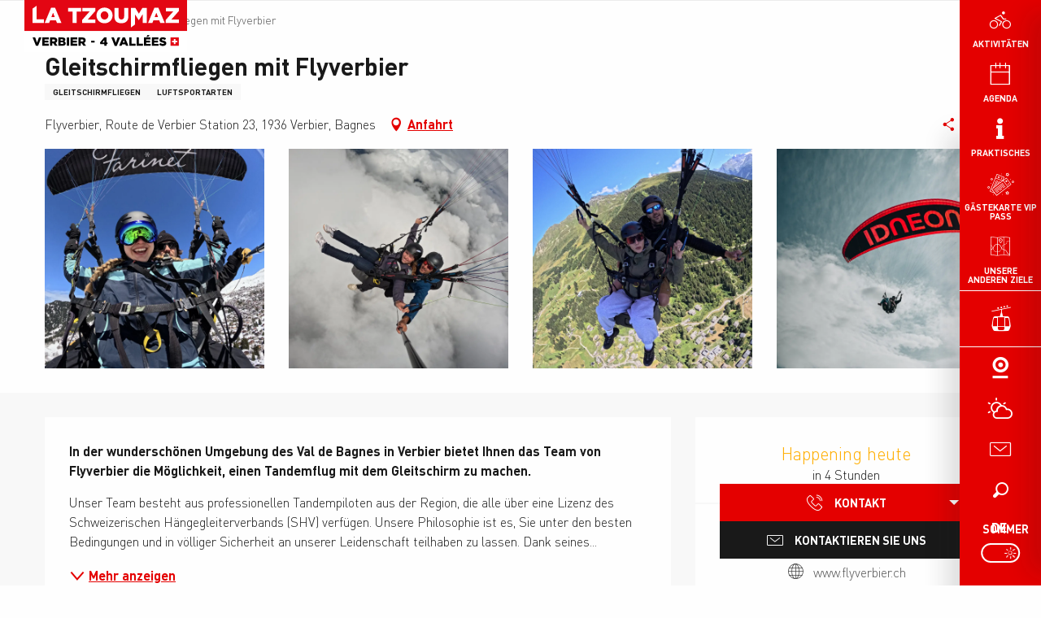

--- FILE ---
content_type: text/html; charset=UTF-8
request_url: https://www.latzoumaz.ch/sommer/angebote/gleitschirmfliegen-mit-flyverbier-verbier-bagnes-de-sommer-3043577/
body_size: 27076
content:
<!doctype html>
<html class="no-js" lang="de-DE"><head><title>Gleitschirmfliegen mit Flyverbier (Verbier, Bagnes) | La Tzoumaz | Office du Tourisme</title><script>window.globals={"ancestors":{"chapter1":"Offres SIT","chapter2":"ASC - Gleitschirmfliegen mit Flyverbier (Verbier, Bagnes) 3043577","chapter3":null},"current_lang":"sommer","current_locale":"de","current_locale_region":"de_DE","current_season":"ete","env":"prod","languages":["fr","en","de"],"post_id":41322,"post_image":"https:\/\/api.cloudly.space\/resize\/crop\/1200\/627\/60\/aHR0cHM6Ly9zdGF0aWMuYXBpZGFlLXRvdXJpc21lLmNvbS9maWxlc3RvcmUvb2JqZXRzLXRvdXJpc3RpcXVlcy9pbWFnZXMvOS8yNTQvMzYxMDk4MzMuanBn\/image.jpg","post_title":"ASC - Gleitschirmfliegen mit Flyverbier (Verbier, Bagnes) 3043577","post_type":"touristic_sheet","post_modified":"2026-01-02 14:12:00+01:00","sheet_id":3043577,"site_key":"la-tzoumaz","tags":{"places":[],"seasons":[],"themes":[],"targets":[]},"woody_options_pages":{"search_url":41927,"weather_url":0},"hawwwai":{"sheet_options":{"nearby_distance_max":5000}}}</script><script src="https://cache.consentframework.com/js/pa/32284/c/SDNxl/stub" referrerpolicy="origin" charset="utf-8"></script><script src="https://choices.consentframework.com/js/pa/32284/c/SDNxl/cmp" referrerpolicy="origin" charset="utf-8" async></script><script>document.addEventListener("DOMContentLoaded",function(){document.querySelectorAll("a[href='#consentframework'],a[href='#cmp']").forEach(function(e){e.removeAttribute("target");e.setAttribute("href","javascript:window.Sddan.cmp.displayUI();")})});</script><script type="importmap">{"imports":{"jquery":"https:\/\/woody.cloudly.space\/app\/themes\/woody-theme\/src\/lib\/custom\/jquery@3.7.1.min.mjs","woody_lib_utils":"https:\/\/woody.cloudly.space\/app\/dist\/la-tzoumaz\/addons\/woody-lib-utils\/js\/woody-lib-utils.93266841fa.mjs","woody_addon_search_main":"https:\/\/woody.cloudly.space\/app\/dist\/la-tzoumaz\/addons\/woody-addon-search\/js\/woody-addon-search-main.f068d57b37.mjs","woody_addon_search_data":"https:\/\/woody.cloudly.space\/app\/dist\/la-tzoumaz\/addons\/woody-addon-search\/js\/woody-addon-search-data.78cd9c9154.mjs","woody_addon_devtools_main":"https:\/\/woody.cloudly.space\/app\/dist\/la-tzoumaz\/addons\/woody-addon-devtools\/js\/woody-addon-devtools-main.5ef617cfdb.mjs","woody_addon_devtools_tools":"https:\/\/woody.cloudly.space\/app\/dist\/la-tzoumaz\/addons\/woody-addon-devtools\/js\/woody-addon-devtools-tools.54d58a68c5.mjs","woody_addon_devtools_color_palette":"https:\/\/woody.cloudly.space\/app\/dist\/la-tzoumaz\/addons\/woody-addon-devtools\/js\/woody-addon-devtools-color-palette.a8a41da40b.mjs","woody_addon_devtools_style_shift":"https:\/\/woody.cloudly.space\/app\/dist\/la-tzoumaz\/addons\/woody-addon-devtools\/js\/woody-addon-devtools-style-shift.c4f6081742.mjs","woody_addon_devtools_fake_touristic_sheet":"https:\/\/woody.cloudly.space\/app\/dist\/la-tzoumaz\/addons\/woody-addon-devtools\/js\/woody-addon-devtools-fake-touristic-sheet.2cb516cd17.mjs"}}</script><link rel="preconnect" href="https://cache.consentframework.com" crossorigin><link rel="preconnect" href="https://choices.consentframework.com" crossorigin><link rel="preconnect" href="https://fonts.gstatic.com" crossorigin><link rel="preconnect" href="https://fonts.googleapis.com" crossorigin><link rel="preconnect" href="https://www.googletagmanager.com" crossorigin><link rel="preconnect" href="https://woody.cloudly.space" crossorigin><link rel="preconnect" href="https://api.cloudly.space" crossorigin><script>window.dataLayer=window.dataLayer?window.dataLayer:[];window.dataLayer.push({"event":"globals","data":{"env":"prod","site_key":"la-tzoumaz","page":{"id_page":41322,"name":"ASC &#8211; Gleitschirmfliegen mit Flyverbier (Verbier, Bagnes) #3043577","page_type":"touristic_sheet","tags":{"places":[],"seasons":[],"themes":[],"targets":[]}},"lang":"de","season":"ete","sheet":{"id_sheet":3043577,"id_sit":"sitra2i-LATZOUMAZ-ETE-5617981","id_reservation":null,"name":"Gleitschirmfliegen mit Flyverbier - Bagnes","type":"Activit\u00e9s sportives et culturelles","bordereau":"ASC","city":"Bagnes"}}});</script><script>(function(w,d,s,l,i) { w[l]=w[l]||[]; w[l].push({ 'gtm.start': new Date().getTime(),event: 'gtm.js' }); var f=d.getElementsByTagName(s)[0], j=d.createElement(s),dl=l!='dataLayer'? '&l='+l:''; j.async=true; j.src='https://www.googletagmanager.com/gtm.js?id='+i+dl; f.parentNode.insertBefore(j,f); })(window,document,'script','dataLayer','GTM-53PDKFF');</script><link rel="canonical" href="https://www.latzoumaz.ch/sommer/angebote/gleitschirmfliegen-mit-flyverbier-verbier-bagnes-de-sommer-3043577/"/><meta charset="UTF-8"/><meta http-equiv="X-UA-Compatible" content="IE=edge"/><meta name="generator" content="Raccourci Agency - WP"/><meta name="viewport" content="width=device-width,initial-scale=1"/><meta name="robots" content="max-snippet:-1, max-image-preview:large, max-video-preview:-1"/><meta property="og:type" content="website"/><meta property="og:url" content="https://www.latzoumaz.ch/sommer/angebote/gleitschirmfliegen-mit-flyverbier-verbier-bagnes-de-sommer-3043577/"/><meta name="twitter:card" content="summary"/><meta property="og:site_name" content="La Tzoumaz | Office du Tourisme"/><meta property="og:locale" content="de_DE"/><meta property="og:locale:alternate" content="fr_FR"/><meta property="og:locale:alternate" content="fr_FR"/><meta property="og:locale:alternate" content="en_GB"/><meta property="og:locale:alternate" content="en_GB"/><meta property="og:locale:alternate" content="de_DE"/><meta property="og:locale:alternate" content="de_DE"/><meta name="description" property="og:description" content="In der wunderschönen Umgebung des Val de Bagnes in Verbier bietet Ihnen das Team von Flyverbier die Möglichkeit, einen Tandemflug mit dem Gleitschirm zu machen."/><meta property="og:title" content="Gleitschirmfliegen mit Flyverbier - Bagnes"/><meta name="twitter:title" content="Gleitschirmfliegen mit Flyverbier - Bagnes"/><meta name="twitter:description" content="In der wunderschönen Umgebung des Val de Bagnes in Verbier bietet Ihnen das Team von Flyverbier die Möglichkeit, einen Tandemflug mit dem Gleitschirm zu machen."/><meta name="format-detection" content="telephone=no"/><meta property="og:image" content="https://api.cloudly.space/resize/crop/1200/627/60/aHR0cHM6Ly9zdGF0aWMuYXBpZGFlLXRvdXJpc21lLmNvbS9maWxlc3RvcmUvb2JqZXRzLXRvdXJpc3RpcXVlcy9pbWFnZXMvOS8yNTQvMzYxMDk4MzMuanBn/image.jpg"/><meta name="twitter:image" content="https://api.cloudly.space/resize/crop/1024/512/60/aHR0cHM6Ly9zdGF0aWMuYXBpZGFlLXRvdXJpc21lLmNvbS9maWxlc3RvcmUvb2JqZXRzLXRvdXJpc3RpcXVlcy9pbWFnZXMvOS8yNTQvMzYxMDk4MzMuanBn/image.jpg"/><meta name="thumbnail" content="https://api.cloudly.space/resize/crop/1200/1200/60/aHR0cHM6Ly9zdGF0aWMuYXBpZGFlLXRvdXJpc21lLmNvbS9maWxlc3RvcmUvb2JqZXRzLXRvdXJpc3RpcXVlcy9pbWFnZXMvOS8yNTQvMzYxMDk4MzMuanBn/image.jpg"/><script type="application/ld+json" class="woody-schema-graph">{"@context":"https:\/\/schema.org","@graph":[{"@type":"WebSite","url":"https:\/\/www.latzoumaz.ch","name":"La Tzoumaz | Office du Tourisme","description":"Site Officiel de La Tzoumaz, station de montagne au coeur de la Suisse. Profitez et ressourcez-vous en famille : glisse l&#039;hiver, nature l&#039;\u00e9t\u00e9.","potentialAction":[{"@type":"SearchAction","target":"https:\/\/www.latzoumaz.ch\/sommer\/recherche-sommer\/?query={search_term_string}","query-input":"required name=search_term_string"}]},{"@type":"WebPage","url":"https:\/\/www.latzoumaz.ch\/sommer\/angebote\/gleitschirmfliegen-mit-flyverbier-verbier-bagnes-de-sommer-3043577\/","headline":"ASC \u2013 Gleitschirmfliegen mit Flyverbier (Verbier, Bagnes) #3043577 | La Tzoumaz | Office du Tourisme","inLanguage":"de","datePublished":"2026-01-02 13:12:00","dateModified":"2026-01-02 13:12:00","description":"In der wundersch\u00f6nen Umgebung des Val de Bagnes in Verbier bietet Ihnen das Team von Flyverbier die M\u00f6glichkeit, einen Tandemflug mit dem Gleitschirm zu machen. Unser Team besteht aus professionellen Tandempiloten aus der Region, die alle \u00fcber eine Lizenz des Schweizerischen H\u00e4ngegleiterverbands (SHV) verf\u00fcgen. Unsere Philosophie ist es, Sie unter den besten Bedingungen und in v\u00f6lliger Sicherheit an unserer Leidenschaft teilhaben zu lassen. Dank seines Mikroklimas geh\u00f6rt Verbier zu den f\u00fcnf besten Paragliding-Standorten der Welt.\r\n\r\nFlyverbier ist die einzige Schule in der Region, die Speed-Flying-Tandems anbietet. Speed-Flying-Tandems werden von Les Attelas (2.700 m) bis Le Carrefour (1.550 m) geflogen, die Flugdauer betr\u00e4gt etwa 4 Minuten.\r\n\r\nSpeed Flying Tandems sind eine Mischung aus Hochgeschwindigkeitsflug und Skifahren, alles in absoluter Sicherheit dank eines erfahrenen Piloten. Nur f\u00fcr gute Skifahrer. Maximal 95 kg."},{"@type":"LocalBusiness","name":"Gleitschirmfliegen mit Flyverbier","description":"In der wundersch\u00f6nen Umgebung des Val de Bagnes in Verbier bietet Ihnen das Team von Flyverbier die M\u00f6glichkeit, einen Tandemflug mit dem Gleitschirm zu machen. Unser Team besteht aus professionellen Tandempiloten aus der Region, die alle \u00fcber eine Lizenz des Schweizerischen H\u00e4ngegleiterverbands (SHV) verf\u00fcgen. Unsere Philosophie ist es, Sie unter den besten Bedingungen und in v\u00f6lliger Sicherheit an unserer Leidenschaft teilhaben zu lassen. Dank seines Mikroklimas geh\u00f6rt Verbier zu den f\u00fcnf besten Paragliding-Standorten der Welt.\r\n\r\nFlyverbier ist die einzige Schule in der Region, die Speed-Flying-Tandems anbietet. Speed-Flying-Tandems werden von Les Attelas (2.700 m) bis Le Carrefour (1.550 m) geflogen, die Flugdauer betr\u00e4gt etwa 4 Minuten.\r\n\r\nSpeed Flying Tandems sind eine Mischung aus Hochgeschwindigkeitsflug und Skifahren, alles in absoluter Sicherheit dank eines erfahrenen Piloten. Nur f\u00fcr gute Skifahrer. Maximal 95 kg.","url":"https:\/\/www.latzoumaz.ch\/sommer\/angebote\/gleitschirmfliegen-mit-flyverbier-verbier-bagnes-de-sommer-3043577\/","geo":{"@type":"GeoCoordinates","latitude":"46.096339","longitude":"7.226962"},"address":{"@type":"PostalAddress","streetAddress":"FlyverbierRoute de Verbier Station 23","addressLocality":"Verbier","postalCode":"1936","addressCountry":"SUISSE"},"location":{"@type":"Place","name":"Adresse","address":{"@type":"PostalAddress","streetAddress":"FlyverbierRoute de Verbier Station 23","addressLocality":"Verbier","postalCode":"1936","addressCountry":"SUISSE"},"geo":{"@type":"GeoCoordinates","latitude":"46.096339","longitude":"7.226962"}},"telephone":["+41 27 771 68 18","+41 79 443 53 20"],"image":["https:\/\/static.apidae-tourisme.com\/filestore\/objets-touristiques\/images\/9\/254\/36109833.jpg","https:\/\/static.apidae-tourisme.com\/filestore\/objets-touristiques\/images\/10\/254\/36109834.jpg","https:\/\/static.apidae-tourisme.com\/filestore\/objets-touristiques\/images\/11\/254\/36109835.jpg","https:\/\/static.apidae-tourisme.com\/filestore\/objets-touristiques\/images\/64\/254\/36109888.jpeg"]}]}</script><style>img:is([sizes="auto" i], [sizes^="auto," i]) { contain-intrinsic-size: 3000px 1500px }</style><link rel="alternate" href="https://www.latzoumaz.ch/ete/offres/parapente-avec-flyverbier-verbier-bagnes-fr-ete-3043577/" hreflang="fr" /><link rel="alternate" href="https://www.latzoumaz.ch/summer/offers/paragliding-with-flyverbier-verbier-bagnes-en-summer-3043577/" hreflang="en" /><link rel="alternate" href="https://www.latzoumaz.ch/sommer/angebote/gleitschirmfliegen-mit-flyverbier-verbier-bagnes-de-sommer-3043577/" hreflang="de" /><script>
window._wpemojiSettings = {"baseUrl":"https:\/\/s.w.org\/images\/core\/emoji\/16.0.1\/72x72\/","ext":".png","svgUrl":"https:\/\/s.w.org\/images\/core\/emoji\/16.0.1\/svg\/","svgExt":".svg","source":{"concatemoji":"https:\/\/www.latzoumaz.ch\/wp\/wp-includes\/js\/wp-emoji-release.min.js?ver=6.8.2"}};
/*! This file is auto-generated */
!function(s,n){var o,i,e;function c(e){try{var t={supportTests:e,timestamp:(new Date).valueOf()};sessionStorage.setItem(o,JSON.stringify(t))}catch(e){}}function p(e,t,n){e.clearRect(0,0,e.canvas.width,e.canvas.height),e.fillText(t,0,0);var t=new Uint32Array(e.getImageData(0,0,e.canvas.width,e.canvas.height).data),a=(e.clearRect(0,0,e.canvas.width,e.canvas.height),e.fillText(n,0,0),new Uint32Array(e.getImageData(0,0,e.canvas.width,e.canvas.height).data));return t.every(function(e,t){return e===a[t]})}function u(e,t){e.clearRect(0,0,e.canvas.width,e.canvas.height),e.fillText(t,0,0);for(var n=e.getImageData(16,16,1,1),a=0;a<n.data.length;a++)if(0!==n.data[a])return!1;return!0}function f(e,t,n,a){switch(t){case"flag":return n(e,"\ud83c\udff3\ufe0f\u200d\u26a7\ufe0f","\ud83c\udff3\ufe0f\u200b\u26a7\ufe0f")?!1:!n(e,"\ud83c\udde8\ud83c\uddf6","\ud83c\udde8\u200b\ud83c\uddf6")&&!n(e,"\ud83c\udff4\udb40\udc67\udb40\udc62\udb40\udc65\udb40\udc6e\udb40\udc67\udb40\udc7f","\ud83c\udff4\u200b\udb40\udc67\u200b\udb40\udc62\u200b\udb40\udc65\u200b\udb40\udc6e\u200b\udb40\udc67\u200b\udb40\udc7f");case"emoji":return!a(e,"\ud83e\udedf")}return!1}function g(e,t,n,a){var r="undefined"!=typeof WorkerGlobalScope&&self instanceof WorkerGlobalScope?new OffscreenCanvas(300,150):s.createElement("canvas"),o=r.getContext("2d",{willReadFrequently:!0}),i=(o.textBaseline="top",o.font="600 32px Arial",{});return e.forEach(function(e){i[e]=t(o,e,n,a)}),i}function t(e){var t=s.createElement("script");t.src=e,t.defer=!0,s.head.appendChild(t)}"undefined"!=typeof Promise&&(o="wpEmojiSettingsSupports",i=["flag","emoji"],n.supports={everything:!0,everythingExceptFlag:!0},e=new Promise(function(e){s.addEventListener("DOMContentLoaded",e,{once:!0})}),new Promise(function(t){var n=function(){try{var e=JSON.parse(sessionStorage.getItem(o));if("object"==typeof e&&"number"==typeof e.timestamp&&(new Date).valueOf()<e.timestamp+604800&&"object"==typeof e.supportTests)return e.supportTests}catch(e){}return null}();if(!n){if("undefined"!=typeof Worker&&"undefined"!=typeof OffscreenCanvas&&"undefined"!=typeof URL&&URL.createObjectURL&&"undefined"!=typeof Blob)try{var e="postMessage("+g.toString()+"("+[JSON.stringify(i),f.toString(),p.toString(),u.toString()].join(",")+"));",a=new Blob([e],{type:"text/javascript"}),r=new Worker(URL.createObjectURL(a),{name:"wpTestEmojiSupports"});return void(r.onmessage=function(e){c(n=e.data),r.terminate(),t(n)})}catch(e){}c(n=g(i,f,p,u))}t(n)}).then(function(e){for(var t in e)n.supports[t]=e[t],n.supports.everything=n.supports.everything&&n.supports[t],"flag"!==t&&(n.supports.everythingExceptFlag=n.supports.everythingExceptFlag&&n.supports[t]);n.supports.everythingExceptFlag=n.supports.everythingExceptFlag&&!n.supports.flag,n.DOMReady=!1,n.readyCallback=function(){n.DOMReady=!0}}).then(function(){return e}).then(function(){var e;n.supports.everything||(n.readyCallback(),(e=n.source||{}).concatemoji?t(e.concatemoji):e.wpemoji&&e.twemoji&&(t(e.twemoji),t(e.wpemoji)))}))}((window,document),window._wpemojiSettings);
</script><link rel='preload' as='style' onload='this.onload=null;this.rel="stylesheet"' id='addon-search-stylesheet-css' href='https://woody.cloudly.space/app/dist/la-tzoumaz/addons/woody-addon-search/css/woody-addon-search.4e0867669a.css?ver=2.1.3' media='screen' /><noscript><link rel='stylesheet' id='addon-search-stylesheet-css' href='https://woody.cloudly.space/app/dist/la-tzoumaz/addons/woody-addon-search/css/woody-addon-search.4e0867669a.css?ver=2.1.3' media='screen' /></noscript><link rel='stylesheet' id='woody-sheet-stylesheet-css' href='https://woody.cloudly.space/app/dist/la-tzoumaz/addons/woody-addon-hawwwai/css/front/hawwwai-touristic-sheet.ebf78ef83d.css?ver=2.5.140' media='all' /><link rel='preload' as='style' onload='this.onload=null;this.rel="stylesheet"' id='leaflet_css-css' href='https://tiles.touristicmaps.com/libs/tmaps.min.css' media='all' /><noscript><link rel='stylesheet' id='leaflet_css-css' href='https://tiles.touristicmaps.com/libs/tmaps.min.css' media='all' /></noscript><link rel='preload' as='style' onload='this.onload=null;this.rel="stylesheet"' id='google-font-patuaone-css' href='https://fonts.googleapis.com/css?family=Patua+One' media='all' /><noscript><link rel='stylesheet' id='google-font-patuaone-css' href='https://fonts.googleapis.com/css?family=Patua+One' media='all' /></noscript><link rel='preload' as='style' onload='this.onload=null;this.rel="stylesheet"' id='google-font-raleway-css' href='https://fonts.googleapis.com/css?family=Raleway' media='all' /><noscript><link rel='stylesheet' id='google-font-raleway-css' href='https://fonts.googleapis.com/css?family=Raleway' media='all' /></noscript><link rel='stylesheet' id='main-stylesheet-css' href='https://woody.cloudly.space/app/dist/la-tzoumaz/css/main-8556d2c1e4.css' media='screen' /><link rel='preload' as='style' onload='this.onload=null;this.rel="stylesheet"' id='wicon-stylesheet-css' href='https://woody.cloudly.space/app/dist/la-tzoumaz/css/wicon-381899fa46.css' media='screen' /><noscript><link rel='stylesheet' id='wicon-stylesheet-css' href='https://woody.cloudly.space/app/dist/la-tzoumaz/css/wicon-381899fa46.css' media='screen' /></noscript><link rel='stylesheet' id='print-stylesheet-css' href='https://woody.cloudly.space/app/dist/la-tzoumaz/css/print-b87b2678ed.css' media='print' /><script defer src="https://woody.cloudly.space/app/dist/la-tzoumaz/addons/woody-addon-search/js/woody-addon-search.963aa0a249.js?ver=2.1.3" id="addon-search-javascripts-js"></script><script defer src="https://woody.cloudly.space/app/themes/woody-theme/src/js/static/obf.min.js?ver=1.88.154" id="obf-js"></script><script defer src="https://woody.cloudly.space/app/dist/la-tzoumaz/addons/woody-addon-eskalad/js/events/eskalad.c2bde38840.js?ver=6.3.3" id="woody-addon-eskalad-js"></script><script defer src="https://woody.cloudly.space/app/dist/la-tzoumaz/addons/woody-addon-eskalad/js/events/eskalad-page.5d2af865c3.js?ver=6.3.3" id="woody-addon-eskalad-page-js"></script><script id="jquery-js-before">
window.siteConfig = {"site_key":"la-tzoumaz","login":"public_la-tzoumaz_website","password":"7e30a85b3ad13bc5df05a07588f5e894","token":"YmMzMWZmYzE1YjU2OkVoWlJYUThGUEYxVVQwRk1EUlplVUJ3NUZGUlhFVnhDQnc9PTpWUVlBQVFkZVZsTUdBMUVIVVFGUUJBSUFVd1JVVWdJRFdsdFZCQU5lV2dVPQ==","mapProviderKeys":{"otmKey":"2dd6c6a9ac0e3f6ff28427ccc6b18ec41f6be9907d242173259a3919d680e5a5","gmKey":"AIzaSyBMx446Q--mQj9mzuZhb7BGVDxac6NfFYc"},"api_url":"https:\/\/api.tourism-system.com","api_render_url":"https:\/\/api.tourism-system.com","current_lang":"de","current_season":"ete","languages":["fr","en","de"]};
window.useLeafletLibrary=1;window.DrupalAngularConfig=window.DrupalAngularConfig || {};window.DrupalAngularConfig.mapProviderKeys={"otmKey":"2dd6c6a9ac0e3f6ff28427ccc6b18ec41f6be9907d242173259a3919d680e5a5","gmKey":"AIzaSyBMx446Q--mQj9mzuZhb7BGVDxac6NfFYc"};
</script><script type="module" src="https://woody.cloudly.space/app/themes/woody-theme/src/lib/custom/jquery@3.7.1.min.mjs" id="jquery-js"></script><script defer src="https://woody.cloudly.space/app/themes/woody-theme/src/lib/custom/moment-with-locales@2.22.2.min.js" id="jsdelivr_moment-js"></script><script id="woody-sheet-js-extra">
var __hw = {"SECTIONS.TOURISM.SHEET.PERIODS.TODAY":"Heute","SECTIONS.TOURISM.SHEET.PERIODS.HAPPENING":"Happening","SECTIONS.TOURISM.SHEET.PERIODS.ENDED":"Fertig","SECTIONS.TOURISM.SHEET.PERIODS.ENDED_FOR_TODAY":"Fertig f\u00fcr heute","SECTIONS.TOURISM.SHEET.PERIODS.FROM_TODAY":"Ab heute","SECTIONS.TOURISM.SHEET.PERIODS.FROM":"vom","SECTIONS.TOURISM.SHEET.PERIODS.UNTIL_TODAY":"bis heute","SECTIONS.TOURISM.SHEET.PERIODS.TO":"bis","SECTIONS.TOURISM.SHEET.PERIODS.UNTIL":"bis zum","SECTIONS.TOURISM.SHEET.PERIODS.UNTIL_LONG":"bis zum","SECTIONS.TOURISM.SHEET.PERIODS.ON":"der","SECTIONS.TOURISM.SHEET.PERIODS.OPENED":"Ge\u00f6ffnet","SECTIONS.TOURISM.SHEET.PERIODS.CLOSED":"Geschlossen","SECTIONS.TOURISM.SHEET.PERIODS.CLOSEDFORTODAY":"Geschlossen f\u00fcr heute","SECTIONS.TOURISM.SHEET.PERIODS.UNDEFINED":"Keine \u00d6ffnungszeiten hinterlegt","SECTIONS.TOURISM.SHEET.PERIODS.NOW":"Jetzt","GLOBAL.TIMES.TO":"To"};
</script><script defer src="https://woody.cloudly.space/app/dist/la-tzoumaz/addons/woody-addon-hawwwai/js/sheet-bundle.7fecec0205.js?ver=2.5.140" id="woody-sheet-js"></script><script defer src="https://woody.cloudly.space/app/themes/woody-theme/src/lib/npm/swiper/dist/js/swiper.min.js?ver=4.5.1" id="jsdelivr_swiper-js"></script><script defer src="https://woody.cloudly.space/app/themes/woody-theme/src/lib/npm/flatpickr/dist/flatpickr.min.js?ver=4.5.7" id="jsdelivr_flatpickr-js"></script><script defer src="https://woody.cloudly.space/app/themes/woody-theme/src/lib/npm/flatpickr/dist/l10n/de.js?ver=4.5.7" id="jsdelivr_flatpickr_l10n-js"></script><script defer src="https://woody.cloudly.space/app/themes/woody-theme/src/lib/custom/nouislider@10.1.0.min.js" id="jsdelivr_nouislider-js"></script><script defer src="https://woody.cloudly.space/app/themes/woody-theme/src/lib/custom/lazysizes@4.1.2.min.js" id="jsdelivr_lazysizes-js"></script><script defer src="https://woody.cloudly.space/app/themes/woody-theme/src/lib/custom/moment-timezone-with-data.min.js" id="jsdelivr_moment_tz-js"></script><script defer src="https://woody.cloudly.space/app/themes/woody-theme/src/lib/custom/js.cookie@2.2.1.min.js" id="jsdelivr_jscookie-js"></script><script defer src="https://woody.cloudly.space/app/themes/woody-theme/src/lib/custom/rellax@1.10.1.min.js" id="jsdelivr_rellax-js"></script><script defer src="https://woody.cloudly.space/app/themes/woody-theme/src/lib/custom/iframeResizer@4.3.7.min.js?ver=4.3.7" id="jsdelivr_iframeresizer-js"></script><script defer src="https://woody.cloudly.space/app/themes/woody-theme/src/lib/npm/plyr/dist/plyr.min.js?ver=3.6.8" id="jsdelivr_plyr-js"></script><script defer src="https://woody.cloudly.space/wp/wp-includes/js/dist/hooks.min.js?ver=4d63a3d491d11ffd8ac6" id="wp-hooks-js"></script><script defer src="https://woody.cloudly.space/wp/wp-includes/js/dist/i18n.min.js?ver=5e580eb46a90c2b997e6" id="wp-i18n-js"></script><script defer src="https://woody.cloudly.space/app/themes/woody-theme/src/js/static/i18n-ltr.min.js?ver=1.88.154" id="wp-i18n-ltr-js"></script><script defer src="https://tiles.touristicmaps.com/libs/leaflet.min.js" id="touristicmaps_leaflet-js"></script><script defer src="https://tiles.touristicmaps.com/libs/tangram.min.js" id="touristicmaps_tangram-js"></script><script defer src="https://tiles.touristicmaps.com/libs/markercluster.min.js" id="touristicmaps_cluster-js"></script><script defer src="https://tiles.touristicmaps.com/libs/locate.min.js" id="touristicmaps_locate-js"></script><script defer src="https://tiles.touristicmaps.com/libs/geocoder.min.js" id="touristicmaps_geocoder-js"></script><script defer src="https://tiles.touristicmaps.com/libs/fullscreen.min.js" id="touristicmaps_fullscreen-js"></script><script defer src="https://maps.googleapis.com/maps/api/js?key=AIzaSyBMx446Q--mQj9mzuZhb7BGVDxac6NfFYc&amp;v=3.33&amp;libraries=geometry,places" id="gg_maps-js"></script><script defer src="https://api.tourism-system.com/render/assets/scripts/raccourci/universal-mapV2.min.js" id="hawwwai_universal_map-js"></script><script defer src="https://woody.cloudly.space/app/dist/la-tzoumaz/js/main-7c4e6fc559.js" id="main-javascripts-js"></script><link rel="shortcut icon" type="image/x-icon" href="https://woody.cloudly.space/app/dist/la-tzoumaz/favicon/favicon/favicon-a5eecc12cd.ico"><link rel="shortcut icon" type="image/png" href=""><link rel="apple-touch-icon" sizes="32x32" href=""><link rel="apple-touch-icon" sizes="64x64" href=""><link rel="apple-touch-icon" sizes="120x120" href=""><link rel="apple-touch-icon" sizes="180x180" href=""><link rel="apple-touch-icon" sizes="152x152" href=""><link rel="apple-touch-icon" sizes="167x167" href=""><link rel="icon" sizes="192x192" href=""><link rel="icon" sizes="128x128" href=""></head><body class="wp-singular touristic_sheet-template-default single single-touristic_sheet postid-41322 wp-theme-woody-theme wp-child-theme-la-tzoumaz prod apirender apirender-wordpress woody-hawwwai-sheet sheet-v2 sheet-asc">
            <noscript><iframe src="https://www.googletagmanager.com/ns.html?id=GTM-53PDKFF" height="0" width="0" style="display:none;visibility:hidden"></iframe></noscript>
        
            
    
    <div class="main-wrapper flex-container flex-dir-column">
                                <div class="woody-component-headnavs">
                                
<div class="woody-season-switcher tpl_02 isAbs">
    <div class="switch tiny">
                        <a class="is-hiver is-season-link" href="https://www.latzoumaz.ch/derwinter/angebote/gleitschirmfliegen-mit-flyverbier-verbier-bagnes-de-derwinter-2982099/" title="Wechsel der Saison">
            <span class="season-name">derwinter</span>
        </a>
                        <a class="is-ete is-active" href="https://www.latzoumaz.ch/sommer/angebote/gleitschirmfliegen-mit-flyverbier-verbier-bagnes-de-sommer-3043577/" title="Wechsel der Saison">
            <input class="switch-input" id="seasonSwitcher" name="summer-winter" checked type="checkbox">
            <label class="switch-paddle" for="seasonSwitcher">
                <span class="show-for-sr">Wechsel der Saison</span>
                <span class="season-name">sommer</span>
            </label>
        </a>
                </div>
</div>

    
                        <ul class="tools list-unstyled flex-container align-middle">
                                                                                        <li >
                                                                    <a class="no-ext lifts-link" href="https://www.latzoumaz.ch/sommer/remontees-mecaniques-sommer/" target="_self" title="" >
                                                                                    <span class="wicon wicon--74-remontee-mecanique"></span>
                                                                                                                    </a>
                                                            </li>
                                                                                                <li >
                                                                    <a class="no-ext webcam-link" href="https://www.latzoumaz.ch/sommer/remontees-mecaniques-sommer/webcams-sommer/" target="_self" title="" >
                                                                                    <span class="wicon wicon--77-webcam"></span>
                                                                                                                    </a>
                                                            </li>
                                                                                                <li >
                                                                    <a class="no-ext weather-link" href="https://www.latzoumaz.ch/sommer/meteo-sommer/" target="_self" title="" >
                                                                                    <span class="wicon wicon--78-weather"></span>
                                                                                                                    </a>
                                                            </li>
                                                                                                <li >
                                                                    <a class="no-ext contact-link" href="https://www.latzoumaz.ch/sommer/angebote/gleitschirmfliegen-mit-flyverbier-verbier-bagnes-de-sommer-3043577/" target="_self" title="" >
                                                                                    <span class="wicon wicon-044-enveloppe"></span>
                                                                                                                    </a>
                                                            </li>
                                                                                                                                                <li class="search-tool"><div role="button" aria-label="Suche" class="search-toggler-wrapper woody-component-esSearch-block" tabindex="0">
    <span class="esSearch-button results-toggler" data-label="Suche" title="Suche">
        <span class="wicon wicon-053-loupe-par-defaut search-icon" aria-hidden="true"></span>
        <span class="show-for-sr">Rechercher</span>
        <span class="button-label" data-label="Suche"></span>
    </span>
</div>
</li>
                                                    <li class="lang_switcher-tool"><div class="woody-lang_switcher woody-lang_switcher-reveal tpl_01" data-label="Sprache" role="button" aria-label="Choix de la langue"><div class="lang_switcher-button" data-label="Sprache"  tabindex="0"><div class="de" data-lang="de">de</div></div></div></li>
                                            </ul>
            
    

            <header class="woody-component-header custom_header site-header show-for-xlarge" data-click-open="true"  data-disable-hover="true" data-dropdown-menu="data-dropdown-menu"  role="banner">

        <div class="is-brand-logo flex-container align-center">
        <a class="menuLogo" href="https://www.latzoumaz.ch/sommer/">
            <span class="brand-logo"><img src="https://woody.cloudly.space/app/themes/la-tzoumaz/logo.svg" /></span>
        </a>
    </div>


    <div class="main-menu-wrapper">

                <nav class="top-bar title-bar" id="main-menu">
            <ul class="menu dropdown vertical">
                                                <li class=" is-dropdown-submenu-parent ">
                    <a class="menuLink" href="https://www.latzoumaz.ch/sommer/a-faire-sommer/" target="_self" data-post-id="41787">
                                                <span class="wicon menuLink-wicon wicon-055-vtt"></span>
                                                                        <span class="menuLink-title">Aktivitäten</span>
                                            </a>
                                        <ul class="menu" data-link-parent="41787" data-title="Aktivitäten">
                        <li class="grid-container"><div class="grid_1col_tpl_01 grid-x align-top grid-padding-x grid-padding-y"><div class="cell xmedium-down-order-9"><ul class="depth-2 menu"><li><a class="depth2-link" href="https://www.latzoumaz.ch/sommer/a-faire-sommer/activites-sportives-sommer/" data-toggle="depth3-dropdown-external">Sportliche Aktivitäten</a></li><li><a class="depth2-link" href="https://www.latzoumaz.ch/sommer/a-faire-sommer/bien%e2%80%91etre-detente-sommer/" data-toggle="depth3-dropdown-external">Wellness und Entspannung </a></li><li><a class="depth2-link" href="https://www.latzoumaz.ch/sommer/a-faire-sommer/en-famille-sommer/" data-toggle="depth3-dropdown-external">Familie</a></li><li><a class="depth2-link" href="https://www.latzoumaz.ch/sommer/a-faire-sommer/camps-et-garde-pour-enfants-sommer/" data-toggle="depth3-dropdown-external">Sommercamps und Kinderbetreuung </a></li></ul></div></div></li>
                    </ul>
                                    </li>
                                                <li class=" ">
                    <a class="menuLink" href="https://www.latzoumaz.ch/sommer/agenda-des-manifestations-et-animations-sommer/" target="_self" data-post-id="41767">
                                                <span class="wicon menuLink-wicon wicon-018-agenda"></span>
                                                                        <span class="menuLink-title">Agenda</span>
                                            </a>
                                    </li>
                                                <li class=" is-dropdown-submenu-parent ">
                    <a class="menuLink" href="https://www.latzoumaz.ch/sommer/pratique-sommer/" target="_self" data-post-id="41847">
                                                <span class="wicon menuLink-wicon wicon--79-info"></span>
                                                                        <span class="menuLink-title">Praktisches</span>
                                            </a>
                                        <ul class="menu" data-link-parent="41847" data-title="Praktisches">
                        <li class="grid-container"><div class="grid_1col_tpl_01 grid-x align-top grid-padding-x grid-padding-y"><div class="cell xmedium-down-order-9"><ul class="depth-2 menu"><li><a class="depth2-link" href="https://www.latzoumaz.ch/sommer/pratique-sommer/gastronomie-boissons-sommer/" data-toggle="depth3-dropdown-external">Essen und Trinken </a></li><li><a class="depth2-link" href="https://www.latzoumaz.ch/sommer/pratique-sommer/commerces-services-sommer/" data-toggle="depth3-dropdown-external">Läden un Serviceleistungen </a></li><li><a class="depth2-link" href="https://www.latzoumaz.ch/sommer/pratique-sommer/hebergements-sommer/" data-toggle="depth3-dropdown-external">Unterkünfte</a></li><li><a class="depth2-link" href="https://www.latzoumaz.ch/sommer/pratique-sommer/venir-a-la-tzoumaz-sommer/" data-toggle="depth3-dropdown-external">Transport / Kommen Sie nach La Tzoumaz</a></li><li><a class="depth2-link" href="https://www.latzoumaz.ch/sommer/pratique-sommer/office-de-tourisme-sommer/" data-toggle="depth3-dropdown-external">Tourismusbüros</a></li><li><a class="depth2-link" href="https://www.verbier.ch/sommer/vip-pass/" data-toggle="depth3-dropdown-external">Gästekarte VIP Pass</a></li></ul></div></div></li>
                    </ul>
                                    </li>
                                                <li class=" is-dropdown-submenu-parent ">
                    <a class="menuLink" href="https://www.latzoumaz.ch/sommer/nos-autres-destinations-sommer/" target="_self" data-post-id="41769">
                                                <span class="wicon menuLink-wicon wicon--32-carte"></span>
                                                                        <span class="menuLink-title">Unsere anderen Ziele</span>
                                            </a>
                                        <ul class="menu" data-link-parent="41769" data-title="Unsere anderen Ziele">
                        <li class="grid-container"><div class="grid_1col_tpl_01 grid-x align-top grid-padding-x grid-padding-y"><div class="cell xmedium-down-order-9"><ul class="depth-2 menu"><li><a class="depth2-link" href="https://www.latzoumaz.ch/sommer/nos-autres-destinations-sommer/poles-touristiques-sommer/" data-toggle="depth3-dropdown-external">Reiseziele </a></li><li><a class="depth2-link" href="https://www.latzoumaz.ch/sommer/nos-autres-destinations-sommer/lieux-incontournables-sommer/" data-toggle="depth3-dropdown-external">Top Sehenswürdigkeiten </a></li><li><a class="depth2-link" href="http://Isérables" data-toggle="depth3-dropdown-external">https://www.latzoumaz.ch/sommer/pratique-sommer/iserables/</a></li></ul></div></div></li>
                    </ul>
                                    </li>
                                                <li class=" vip-pass">
                    <a class="menuLink" href="https://www.verbier.ch/sommer/vip-pass/" target="_blank" data-post-id="">
                                                                        <span class="menuLink-title">Gästekarte VIP Pass</span>
                                            </a>
                                    </li>
                            </ul>
        </nav>

                        <div class="header-pass">
            <a class="pass-button" href="https://www.latzoumaz.ch/sommer/remontees-mecaniques-sommer/">
                <span class="pass-icon wicon wicon--74-remontee-mecanique"></span>
            </a>
        </div>
        
                <div class="header-tools">
                        <div class="tools-webcam">
                <a href="https://www.latzoumaz.ch/sommer/remontees-mecaniques-sommer/webcams-sommer/" title="" target="_self">
                    <span class="wicon wicon--77-webcam"></span>
                </a>
            </div>
                                    <div class="tools-weather">
                <a href="https://www.latzoumaz.ch/sommer/meteo-sommer/" title="" target="_self">
                    <span class="wicon wicon--78-weather"></span>
                </a>
            </div>
                                    <div class="tools-contact">
                <a href="https://www.latzoumaz.ch/sommer/formulaire-de-contact-sommer/" title="" target="_self">
                    <span class="wicon wicon-044-enveloppe"></span>
                </a>
            </div>
            
            <div role="button" aria-label="Suche" class="search-toggler-wrapper woody-component-esSearch-block" tabindex="0">
    <span class="esSearch-button results-toggler" data-label="Suche" title="Suche">
        <span class="wicon wicon-053-loupe-par-defaut search-icon" aria-hidden="true"></span>
        <span class="show-for-sr">Rechercher</span>
        <span class="button-label" data-label="Suche"></span>
    </span>
</div>

        </div>

                            <div class="header-seasonSwitcher">
                                    
<div class="woody-season-switcher tpl_02 isAbs">
    <div class="switch tiny">
                        <a class="is-hiver is-season-link" href="https://www.latzoumaz.ch/derwinter/angebote/gleitschirmfliegen-mit-flyverbier-verbier-bagnes-de-derwinter-2982099/" title="Wechsel der Saison">
            <span class="season-name">derwinter</span>
        </a>
                        <a class="is-ete is-active" href="https://www.latzoumaz.ch/sommer/angebote/gleitschirmfliegen-mit-flyverbier-verbier-bagnes-de-sommer-3043577/" title="Wechsel der Saison">
            <input class="switch-input" id="seasonSwitcher" name="summer-winter" checked type="checkbox">
            <label class="switch-paddle" for="seasonSwitcher">
                <span class="show-for-sr">Wechsel der Saison</span>
                <span class="season-name">sommer</span>
            </label>
        </a>
                </div>
</div>

            </div>
        
                <div class="header-langSwitcher">
            <div class="woody-lang_switcher woody-lang_switcher-reveal tpl_01" data-label="Sprache" role="button" aria-label="Choix de la langue"><div class="lang_switcher-button" data-label="Sprache"  tabindex="0"><div class="de" data-lang="de">de</div></div></div>
        </div>
    </div>
</header>

    </div>





                                
        <div class="site-content">
                                <script type="text/javascript">
            const hwConfig = {"options":{"tourism":true,"avatar":false,"showgallery":true,"samecontacts":false,"hidephones":true,"remindernavbar":true,"realtimeopenings":true,"deliveryoffice_priority":false,"city_trip":false,"planner":false,"print":false,"share":false,"sso":false,"send":false,"central":true,"bookinglink":true,"bookingcontact":false,"sso_options":{"tickets":false,"trips":false},"wishlist":false,"proprio":false,"near":true,"blablacar":false,"map":{"osm":false},"googlecalendar":false,"interpolate_periods":true,"comments":false,"legalinfos":false,"addreviews":true,"fallback":true,"nosearchlink":false,"bestpriceguaranteed":true,"widget_fairguest":false,"help_label":false,"mail_contact":false,"displayed_contacts":{"establishment":true,"booking":false,"owner":false},"contactOptin":{"optinPresta":true,"optinOt":true},"widgets":{"tripadvisor":false,"guestsuite":false},"analytics_off":true},"confMap":["blablacar","near"],"interactiveMap":{"groups":[]},"bookingConfig":{"playlists":[]},"wishlistConfig":[],"site_key":"la-tzoumaz","token":"la-tzoumaz_v2","destinationApiId":"5f8daf9e6e40a5be368b4567","destinationName":"","timezone":"Europe\/Paris","services":{"contact":"la-tzoumaz"},"accountName":"la-tzoumaz_v2","lang":"de","roadbook":false,"onlyLang":false,"season":null,"apiAccount":{"metadata":{"type":"node","dataType":"listPlaylists","name":"la-tzoumaz_v2","id":"la-tzoumaz_v2","token":"la-tzoumaz","fields":{"version":"2","thesaurus_tag":"MTH.LOC.LA-TZOUMAZ"}}}};
            const HwSheet = {"bordereau":"ASC","sousBordereau":null,"contractCode":null,"sitSourceData":{"logo":"https:\/\/api.tourism-system.com\/static\/assets\/images\/logo-apidae.svg","link":"https:\/\/www.verbier.ch","sourceIdentifier":"5617981","sitSource":"apidae","modified":"2025-11-26T09:27:59.918+00:00","creator":"Verbier Tourisme"},"businessName":"Gleitschirmfliegen mit Flyverbier","sheetId":"3043577","legalInformations":[],"covidDescription":null,"lightCovidDescription":null,"covidCharterStatus":null,"covidServices":null,"covidOpenings":[],"specialClosures":[],"labelRatings":[],"extralabels":null,"chains":[],"tagCorner":null,"territoryLabelBrands":[],"specialLabels":[],"labels":{"simpleLabels":{"_title":"Bezeichnungen (Leistungsmerkmale)","_labels":[]},"tourismHandicap":{"_title":null,"_labels":[],"_display":{"06.05.01":false,"06.05.02":false,"06.05.03":false,"06.05.04":false}}},"slogan":"In der wundersch\u00f6nen Umgebung des Val de Bagnes in Verbier bietet Ihnen das Team von Flyverbier die M\u00f6glichkeit, einen Tandemflug mit dem Gleitschirm zu machen.","description":"Unser Team besteht aus professionellen Tandempiloten aus der Region, die alle \u00fcber eine Lizenz des Schweizerischen H\u00e4ngegleiterverbands (SHV) verf\u00fcgen. Unsere Philosophie ist es, Sie unter den besten Bedingungen und in v\u00f6lliger Sicherheit an unserer Leidenschaft teilhaben zu lassen. Dank seines Mikroklimas geh\u00f6rt Verbier zu den f\u00fcnf besten Paragliding-Standorten der Welt.\r\n\r\nFlyverbier ist die einzige Schule in der Region, die Speed-Flying-Tandems anbietet. Speed-Flying-Tandems werden von Les Attelas (2.700 m) bis Le Carrefour (1.550 m) geflogen, die Flugdauer betr\u00e4gt etwa 4 Minuten.\r\n\r\nSpeed Flying Tandems sind eine Mischung aus Hochgeschwindigkeitsflug und Skifahren, alles in absoluter Sicherheit dank eines erfahrenen Piloten. Nur f\u00fcr gute Skifahrer. Maximal 95 kg.","lightDescription":"Unser Team besteht aus professionellen Tandempiloten aus der Region, die alle \u00fcber eine Lizenz des Schweizerischen H\u00e4ngegleiterverbands (SHV) verf\u00fcgen. Unsere Philosophie ist es, Sie unter den besten Bedingungen und in v\u00f6lliger Sicherheit an unserer Leidenschaft teilhaben zu lassen. Dank seines Mikroklimas geh\u00f6rt Verbier zu den f\u00fcnf besten Paragliding-Standorten der Welt.\r\n\r\nFlyverbier ist die einzige Schule in der Region, die Speed-Flying-Tandems anbietet. Speed-Flying-Tandems werden von...","passDescription":null,"deals":null,"goodDealsDescription":null,"subTitle":null,"groupsDescription":{"description":null,"label":""},"thalassoData":null,"additionals":{"others":[]},"ageRangeActivity":[],"servicesOffers":[],"mainServices":null,"langs":[{"lang":"fr","_lang":null,"_url":"https:\/\/api.tourism-system.com\/static\/assets\/images\/flags\/32\/fr.png"}],"wishlistConfig":null,"dataCustomers":[],"type":"Gleitschirmfliegen","criterias":[{"criterion":"417.02.01.01.02.04","_criterion":"Gleitschirmfliegen"},{"criterion":"417.02.01.01.02.03","_criterion":"Luftsportarten"}],"distance":null,"geolocations":{"type":"08.02.02.03","longitude":"7.226962","latitude":"46.096339"},"locality":"Verbier, Bagnes","addressComplement":null,"accessPoints":null,"environmentPoints":null,"contacts":{"establishment":{"type":"04.03.13","_type":"Einrichtung\/Ort\/Arbeitsweise","businessName":"Gleitschirmfliegen mit Flyverbier","address1":"Flyverbier","address2":"Route de Verbier Station 23","address3":null,"commune":"Bagnes","deliveryOffice":"Verbier","inseeCode":"CH6031","zipCode":"1936","cedex":null,"country":"SUISSE","civility":null,"peopleFirstName":null,"peopleLastName":null,"phones":["+41 27 771 68 18","+41 79 443 53 20"],"descriptionPhones":["",""],"descriptionWebsites":[""],"fax":null,"websites":["http:\/\/www.flyverbier.ch"],"function":null},"owner":{"type":"04.03.30","_type":null,"businessName":null,"address1":null,"address2":null,"address3":null,"commune":null,"deliveryOffice":null,"inseeCode":null,"zipCode":null,"cedex":null,"country":null,"civility":null,"peopleFirstName":null,"peopleLastName":null,"phones":null,"descriptionPhones":null,"descriptionWebsites":null,"fax":null,"websites":null},"booking":{"type":"04.03.33","_type":null,"businessName":null,"address1":null,"address2":null,"address3":null,"commune":null,"deliveryOffice":null,"inseeCode":null,"zipCode":null,"cedex":null,"country":null,"civility":null,"peopleFirstName":null,"peopleLastName":null,"phones":null,"descriptionPhones":null,"descriptionWebsites":null,"fax":null,"websites":null},"group":{"type":"99.04.03.01","_type":null,"businessName":null,"address1":null,"address2":null,"address3":null,"commune":null,"deliveryOffice":null,"inseeCode":null,"zipCode":null,"cedex":null,"country":null,"civility":null,"peopleFirstName":null,"peopleLastName":null,"phones":null,"descriptionPhones":null,"descriptionWebsites":null,"fax":null,"websites":null}},"contactsMultiples":{"establishments":[{"type":"04.03.13","_type":"Einrichtung\/Ort\/Arbeitsweise","businessName":"Gleitschirmfliegen mit Flyverbier","address1":"Flyverbier","address2":"Route de Verbier Station 23","address3":null,"commune":"Bagnes","deliveryOffice":"Verbier","inseeCode":"CH6031","zipCode":"1936","cedex":null,"country":"SUISSE","civility":null,"peopleFirstName":null,"peopleLastName":null,"function":null,"phones":["+41 27 771 68 18","+41 79 443 53 20"],"hasEmail":true,"descriptionPhones":["",""],"descriptionWebsites":[""],"fax":null,"websites":["http:\/\/www.flyverbier.ch"],"position":1}],"owners":null,"bookings":null,"groups":null},"contactLabel":null,"mailContact":null,"hasCentraleDispo":false,"hasTsAvailabilities":false,"availabilities":[],"centralResa":null,"bookingUrl":null,"user":[],"practicalInfos":null,"sfBeachType":[],"sfArtWorksRoadData":[],"sfEventPlaces":[],"sfGolfCourse":[],"hashtag":null,"sfInternalCriterias":[],"chefName":null,"accessibleLink":null,"tripadvisorLink":null,"sfMaBoiteInvite":[],"sfThematicDescription":[],"sfTourismHandicapDordogne":[],"sfMenuUrl":null,"sfSpecificExternalLink":null,"sfExternalGrc":null,"widgets":{"sfWidgetTripAdvisor":null,"sfWidgetGuestSuite":null,"sfWidgetPictoAccess":null,"sfWidgetAccesLibre":null,"sfWidgetOpenEdit":null,"sfWidgetAntidots":null,"proInfirmis":[]},"capacities":[],"arrangementsDefault":[],"arrangementsHallWithLayouts":[],"arrangementLayouts":[],"referenceTariff":{"currency":"CHF"},"tariffs":[],"tariffComplement":null,"tariffFree":null,"tariffPeriods":[],"paymentMethods":[],"openingPeriods":{"periods":[{"type":"09.01.01","startDate":"2026-01-01T00:00:00+01:00","endDate":"2026-12-31T23:59:59+01:00","days":[{"type":"09.03.02","days":[{"day":"09.02.02","schedules":[{"startTime":"08:00:00","endTime":"20:00:00"}]},{"day":"09.02.03","schedules":[{"startTime":"08:00:00","endTime":"20:00:00"}]},{"day":"09.02.04","schedules":[{"startTime":"08:00:00","endTime":"20:00:00"}]},{"day":"09.02.05","schedules":[{"startTime":"08:00:00","endTime":"20:00:00"}]},{"day":"09.02.06","schedules":[{"startTime":"08:00:00","endTime":"20:00:00"}]},{"day":"09.02.07","schedules":[{"startTime":"08:00:00","endTime":"20:00:00"}]},{"day":"09.02.01","schedules":[{"startTime":"08:00:00","endTime":"20:00:00"}]}]}],"_startDate":"2026-01-01","_endDate":"2026-12-31","_isAllYear":true,"_isOneDay":false,"_isEveryDay":true,"_formated_days":[{"day":"09.02.02","schedules":[{"startTime":"08:00:00","endTime":"20:00:00"}]},{"day":"09.02.03","schedules":[{"startTime":"08:00:00","endTime":"20:00:00"}]},{"day":"09.02.04","schedules":[{"startTime":"08:00:00","endTime":"20:00:00"}]},{"day":"09.02.05","schedules":[{"startTime":"08:00:00","endTime":"20:00:00"}]},{"day":"09.02.06","schedules":[{"startTime":"08:00:00","endTime":"20:00:00"}]},{"day":"09.02.07","schedules":[{"startTime":"08:00:00","endTime":"20:00:00"}]},{"day":"09.02.01","schedules":[{"startTime":"08:00:00","endTime":"20:00:00"}]}],"_hasClosure":false}],"hasHours":true,"hasOnlyOneDayPeriods":false,"nextDates":[{"date":"2026-01-18","day":"09.02.01","schedules":[{"startTime":"08:00:00","endTime":"20:00:00"}]}],"description":null,"hasInnerDescription":false,"registrationEventpro":null},"fmaInsert":[],"dates":[{"isWeekly":false,"oneday":false,"over":"Beendet","start":{"startDate":"2026-01-01T00:00:00+01:00","label":"vom","day":"1.","month":"Januar","shortMonth":"Jan","startTime":null},"end":{"endDate":"2026-12-31T23:59:59+01:00","label":"bis zum","weekday":"Donnerstag","day":"31.","year":null,"month":"Dezember","shortMonth":"Dez"}}],"mainImg":{"url":{"landscape":"https:\/\/api.cloudly.space\/resize\/cropratioresize\/460\/345\/60\/aHR0cHM6Ly9zdGF0aWMuYXBpZGFlLXRvdXJpc21lLmNvbS9maWxlc3RvcmUvb2JqZXRzLXRvdXJpc3RpcXVlcy9pbWFnZXMvOS8yNTQvMzYxMDk4MzMuanBn\/image.jpg","portrait":"https:\/\/api.cloudly.space\/resize\/cropratioresize\/460\/690\/60\/aHR0cHM6Ly9zdGF0aWMuYXBpZGFlLXRvdXJpc21lLmNvbS9maWxlc3RvcmUvb2JqZXRzLXRvdXJpc3RpcXVlcy9pbWFnZXMvOS8yNTQvMzYxMDk4MzMuanBn\/image.jpg","square":"https:\/\/api.cloudly.space\/resize\/cropratioresize\/690\/690\/60\/aHR0cHM6Ly9zdGF0aWMuYXBpZGFlLXRvdXJpc21lLmNvbS9maWxlc3RvcmUvb2JqZXRzLXRvdXJpc3RpcXVlcy9pbWFnZXMvOS8yNTQvMzYxMDk4MzMuanBn\/image.jpg","manual":"https:\/\/api.cloudly.space\/resize\/cropratioresize\/%width%\/%height%\/60\/aHR0cHM6Ly9zdGF0aWMuYXBpZGFlLXRvdXJpc21lLmNvbS9maWxlc3RvcmUvb2JqZXRzLXRvdXJpc3RpcXVlcy9pbWFnZXMvOS8yNTQvMzYxMDk4MzMuanBn\/image.jpg"},"title":"Gleitschirmfliegen mit Flyverbier","alt":"Gleitschirmfliegen mit Flyverbier"},"allImgs":[{"landscape":"https:\/\/api.cloudly.space\/resize\/cropratioresize\/460\/345\/60\/aHR0cHM6Ly9zdGF0aWMuYXBpZGFlLXRvdXJpc21lLmNvbS9maWxlc3RvcmUvb2JqZXRzLXRvdXJpc3RpcXVlcy9pbWFnZXMvOS8yNTQvMzYxMDk4MzMuanBn\/image.jpg","portrait":"https:\/\/api.cloudly.space\/resize\/cropratioresize\/460\/690\/60\/aHR0cHM6Ly9zdGF0aWMuYXBpZGFlLXRvdXJpc21lLmNvbS9maWxlc3RvcmUvb2JqZXRzLXRvdXJpc3RpcXVlcy9pbWFnZXMvOS8yNTQvMzYxMDk4MzMuanBn\/image.jpg","square":"https:\/\/api.cloudly.space\/resize\/cropratioresize\/690\/690\/60\/aHR0cHM6Ly9zdGF0aWMuYXBpZGFlLXRvdXJpc21lLmNvbS9maWxlc3RvcmUvb2JqZXRzLXRvdXJpc3RpcXVlcy9pbWFnZXMvOS8yNTQvMzYxMDk4MzMuanBn\/image.jpg","manual":"https:\/\/api.cloudly.space\/resize\/cropratioresize\/%width%\/%height%\/60\/aHR0cHM6Ly9zdGF0aWMuYXBpZGFlLXRvdXJpc21lLmNvbS9maWxlc3RvcmUvb2JqZXRzLXRvdXJpc3RpcXVlcy9pbWFnZXMvOS8yNTQvMzYxMDk4MzMuanBn\/image.jpg"},{"landscape":"https:\/\/api.cloudly.space\/resize\/cropratioresize\/460\/345\/60\/aHR0cHM6Ly9zdGF0aWMuYXBpZGFlLXRvdXJpc21lLmNvbS9maWxlc3RvcmUvb2JqZXRzLXRvdXJpc3RpcXVlcy9pbWFnZXMvMTAvMjU0LzM2MTA5ODM0LmpwZw==\/image.jpg","portrait":"https:\/\/api.cloudly.space\/resize\/cropratioresize\/460\/690\/60\/aHR0cHM6Ly9zdGF0aWMuYXBpZGFlLXRvdXJpc21lLmNvbS9maWxlc3RvcmUvb2JqZXRzLXRvdXJpc3RpcXVlcy9pbWFnZXMvMTAvMjU0LzM2MTA5ODM0LmpwZw==\/image.jpg","square":"https:\/\/api.cloudly.space\/resize\/cropratioresize\/690\/690\/60\/aHR0cHM6Ly9zdGF0aWMuYXBpZGFlLXRvdXJpc21lLmNvbS9maWxlc3RvcmUvb2JqZXRzLXRvdXJpc3RpcXVlcy9pbWFnZXMvMTAvMjU0LzM2MTA5ODM0LmpwZw==\/image.jpg","manual":"https:\/\/api.cloudly.space\/resize\/cropratioresize\/%width%\/%height%\/60\/aHR0cHM6Ly9zdGF0aWMuYXBpZGFlLXRvdXJpc21lLmNvbS9maWxlc3RvcmUvb2JqZXRzLXRvdXJpc3RpcXVlcy9pbWFnZXMvMTAvMjU0LzM2MTA5ODM0LmpwZw==\/image.jpg"},{"landscape":"https:\/\/api.cloudly.space\/resize\/cropratioresize\/460\/345\/60\/aHR0cHM6Ly9zdGF0aWMuYXBpZGFlLXRvdXJpc21lLmNvbS9maWxlc3RvcmUvb2JqZXRzLXRvdXJpc3RpcXVlcy9pbWFnZXMvMTEvMjU0LzM2MTA5ODM1LmpwZw==\/image.jpg","portrait":"https:\/\/api.cloudly.space\/resize\/cropratioresize\/460\/690\/60\/aHR0cHM6Ly9zdGF0aWMuYXBpZGFlLXRvdXJpc21lLmNvbS9maWxlc3RvcmUvb2JqZXRzLXRvdXJpc3RpcXVlcy9pbWFnZXMvMTEvMjU0LzM2MTA5ODM1LmpwZw==\/image.jpg","square":"https:\/\/api.cloudly.space\/resize\/cropratioresize\/690\/690\/60\/aHR0cHM6Ly9zdGF0aWMuYXBpZGFlLXRvdXJpc21lLmNvbS9maWxlc3RvcmUvb2JqZXRzLXRvdXJpc3RpcXVlcy9pbWFnZXMvMTEvMjU0LzM2MTA5ODM1LmpwZw==\/image.jpg","manual":"https:\/\/api.cloudly.space\/resize\/cropratioresize\/%width%\/%height%\/60\/aHR0cHM6Ly9zdGF0aWMuYXBpZGFlLXRvdXJpc21lLmNvbS9maWxlc3RvcmUvb2JqZXRzLXRvdXJpc3RpcXVlcy9pbWFnZXMvMTEvMjU0LzM2MTA5ODM1LmpwZw==\/image.jpg"},{"landscape":"https:\/\/api.cloudly.space\/resize\/cropratioresize\/460\/345\/60\/aHR0cHM6Ly9zdGF0aWMuYXBpZGFlLXRvdXJpc21lLmNvbS9maWxlc3RvcmUvb2JqZXRzLXRvdXJpc3RpcXVlcy9pbWFnZXMvNjQvMjU0LzM2MTA5ODg4LmpwZWc=\/image.jpg","portrait":"https:\/\/api.cloudly.space\/resize\/cropratioresize\/460\/690\/60\/aHR0cHM6Ly9zdGF0aWMuYXBpZGFlLXRvdXJpc21lLmNvbS9maWxlc3RvcmUvb2JqZXRzLXRvdXJpc3RpcXVlcy9pbWFnZXMvNjQvMjU0LzM2MTA5ODg4LmpwZWc=\/image.jpg","square":"https:\/\/api.cloudly.space\/resize\/cropratioresize\/690\/690\/60\/aHR0cHM6Ly9zdGF0aWMuYXBpZGFlLXRvdXJpc21lLmNvbS9maWxlc3RvcmUvb2JqZXRzLXRvdXJpc3RpcXVlcy9pbWFnZXMvNjQvMjU0LzM2MTA5ODg4LmpwZWc=\/image.jpg","manual":"https:\/\/api.cloudly.space\/resize\/cropratioresize\/%width%\/%height%\/60\/aHR0cHM6Ly9zdGF0aWMuYXBpZGFlLXRvdXJpc21lLmNvbS9maWxlc3RvcmUvb2JqZXRzLXRvdXJpc3RpcXVlcy9pbWFnZXMvNjQvMjU0LzM2MTA5ODg4LmpwZWc=\/image.jpg"}],"gallery":[{"type":"03.01.01","URL":"https:\/\/static.apidae-tourisme.com\/filestore\/objets-touristiques\/images\/9\/254\/36109833.jpg","name":{"fr":"Parapente avec Flyverbier_Val de Bagnes"},"_thumbURL":"https:\/\/static.apidae-tourisme.com\/filestore\/objets-touristiques\/images\/9\/254\/36109833.jpg","_facebookURL":"https:\/\/api.cloudly.space\/resize\/crop\/1200\/627\/60\/aHR0cHM6Ly9zdGF0aWMuYXBpZGFlLXRvdXJpc21lLmNvbS9maWxlc3RvcmUvb2JqZXRzLXRvdXJpc3RpcXVlcy9pbWFnZXMvOS8yNTQvMzYxMDk4MzMuanBn\/image.jpg","_twitterURL":"https:\/\/api.cloudly.space\/resize\/crop\/1024\/512\/60\/aHR0cHM6Ly9zdGF0aWMuYXBpZGFlLXRvdXJpc21lLmNvbS9maWxlc3RvcmUvb2JqZXRzLXRvdXJpc3RpcXVlcy9pbWFnZXMvOS8yNTQvMzYxMDk4MzMuanBn\/image.jpg","_thumbnailURL":"https:\/\/api.cloudly.space\/resize\/crop\/1200\/1200\/60\/aHR0cHM6Ly9zdGF0aWMuYXBpZGFlLXRvdXJpc21lLmNvbS9maWxlc3RvcmUvb2JqZXRzLXRvdXJpc3RpcXVlcy9pbWFnZXMvOS8yNTQvMzYxMDk4MzMuanBn\/image.jpg","_name":"Parapente avec Flyverbier_Val de Bagnes"},{"type":"03.01.01","URL":"https:\/\/static.apidae-tourisme.com\/filestore\/objets-touristiques\/images\/10\/254\/36109834.jpg","name":{"fr":"Parapente avec Flyverbier_Val de Bagnes"},"_thumbURL":"https:\/\/static.apidae-tourisme.com\/filestore\/objets-touristiques\/images\/10\/254\/36109834.jpg","_facebookURL":"https:\/\/api.cloudly.space\/resize\/crop\/1200\/627\/60\/aHR0cHM6Ly9zdGF0aWMuYXBpZGFlLXRvdXJpc21lLmNvbS9maWxlc3RvcmUvb2JqZXRzLXRvdXJpc3RpcXVlcy9pbWFnZXMvMTAvMjU0LzM2MTA5ODM0LmpwZw==\/image.jpg","_twitterURL":"https:\/\/api.cloudly.space\/resize\/crop\/1024\/512\/60\/aHR0cHM6Ly9zdGF0aWMuYXBpZGFlLXRvdXJpc21lLmNvbS9maWxlc3RvcmUvb2JqZXRzLXRvdXJpc3RpcXVlcy9pbWFnZXMvMTAvMjU0LzM2MTA5ODM0LmpwZw==\/image.jpg","_thumbnailURL":"https:\/\/api.cloudly.space\/resize\/crop\/1200\/1200\/60\/aHR0cHM6Ly9zdGF0aWMuYXBpZGFlLXRvdXJpc21lLmNvbS9maWxlc3RvcmUvb2JqZXRzLXRvdXJpc3RpcXVlcy9pbWFnZXMvMTAvMjU0LzM2MTA5ODM0LmpwZw==\/image.jpg","_name":"Parapente avec Flyverbier_Val de Bagnes"},{"type":"03.01.01","URL":"https:\/\/static.apidae-tourisme.com\/filestore\/objets-touristiques\/images\/11\/254\/36109835.jpg","name":{"fr":"Parapente avec Flyverbier_Val de Bagnes"},"_thumbURL":"https:\/\/static.apidae-tourisme.com\/filestore\/objets-touristiques\/images\/11\/254\/36109835.jpg","_facebookURL":"https:\/\/api.cloudly.space\/resize\/crop\/1200\/627\/60\/aHR0cHM6Ly9zdGF0aWMuYXBpZGFlLXRvdXJpc21lLmNvbS9maWxlc3RvcmUvb2JqZXRzLXRvdXJpc3RpcXVlcy9pbWFnZXMvMTEvMjU0LzM2MTA5ODM1LmpwZw==\/image.jpg","_twitterURL":"https:\/\/api.cloudly.space\/resize\/crop\/1024\/512\/60\/aHR0cHM6Ly9zdGF0aWMuYXBpZGFlLXRvdXJpc21lLmNvbS9maWxlc3RvcmUvb2JqZXRzLXRvdXJpc3RpcXVlcy9pbWFnZXMvMTEvMjU0LzM2MTA5ODM1LmpwZw==\/image.jpg","_thumbnailURL":"https:\/\/api.cloudly.space\/resize\/crop\/1200\/1200\/60\/aHR0cHM6Ly9zdGF0aWMuYXBpZGFlLXRvdXJpc21lLmNvbS9maWxlc3RvcmUvb2JqZXRzLXRvdXJpc3RpcXVlcy9pbWFnZXMvMTEvMjU0LzM2MTA5ODM1LmpwZw==\/image.jpg","_name":"Parapente avec Flyverbier_Val de Bagnes"},{"type":"03.01.01","URL":"https:\/\/static.apidae-tourisme.com\/filestore\/objets-touristiques\/images\/64\/254\/36109888.jpeg","name":{"fr":"Parapente avec Flyverbier_Val de Bagnes"},"_thumbURL":"https:\/\/static.apidae-tourisme.com\/filestore\/objets-touristiques\/images\/64\/254\/36109888.jpeg","_facebookURL":"https:\/\/api.cloudly.space\/resize\/crop\/1200\/627\/60\/aHR0cHM6Ly9zdGF0aWMuYXBpZGFlLXRvdXJpc21lLmNvbS9maWxlc3RvcmUvb2JqZXRzLXRvdXJpc3RpcXVlcy9pbWFnZXMvNjQvMjU0LzM2MTA5ODg4LmpwZWc=\/image.jpg","_twitterURL":"https:\/\/api.cloudly.space\/resize\/crop\/1024\/512\/60\/aHR0cHM6Ly9zdGF0aWMuYXBpZGFlLXRvdXJpc21lLmNvbS9maWxlc3RvcmUvb2JqZXRzLXRvdXJpc3RpcXVlcy9pbWFnZXMvNjQvMjU0LzM2MTA5ODg4LmpwZWc=\/image.jpg","_thumbnailURL":"https:\/\/api.cloudly.space\/resize\/crop\/1200\/1200\/60\/aHR0cHM6Ly9zdGF0aWMuYXBpZGFlLXRvdXJpc21lLmNvbS9maWxlc3RvcmUvb2JqZXRzLXRvdXJpc3RpcXVlcy9pbWFnZXMvNjQvMjU0LzM2MTA5ODg4LmpwZWc=\/image.jpg","_name":"Parapente avec Flyverbier_Val de Bagnes"}],"sortedGallery":[],"mosaicMedias":[{"type":"03.01.01","URL":"https:\/\/static.apidae-tourisme.com\/filestore\/objets-touristiques\/images\/9\/254\/36109833.jpg","name":{"fr":"Parapente avec Flyverbier_Val de Bagnes"},"_thumbURL":"https:\/\/static.apidae-tourisme.com\/filestore\/objets-touristiques\/images\/9\/254\/36109833.jpg","_facebookURL":"https:\/\/api.cloudly.space\/resize\/crop\/1200\/627\/60\/aHR0cHM6Ly9zdGF0aWMuYXBpZGFlLXRvdXJpc21lLmNvbS9maWxlc3RvcmUvb2JqZXRzLXRvdXJpc3RpcXVlcy9pbWFnZXMvOS8yNTQvMzYxMDk4MzMuanBn\/image.jpg","_twitterURL":"https:\/\/api.cloudly.space\/resize\/crop\/1024\/512\/60\/aHR0cHM6Ly9zdGF0aWMuYXBpZGFlLXRvdXJpc21lLmNvbS9maWxlc3RvcmUvb2JqZXRzLXRvdXJpc3RpcXVlcy9pbWFnZXMvOS8yNTQvMzYxMDk4MzMuanBn\/image.jpg","_thumbnailURL":"https:\/\/api.cloudly.space\/resize\/crop\/1200\/1200\/60\/aHR0cHM6Ly9zdGF0aWMuYXBpZGFlLXRvdXJpc21lLmNvbS9maWxlc3RvcmUvb2JqZXRzLXRvdXJpc3RpcXVlcy9pbWFnZXMvOS8yNTQvMzYxMDk4MzMuanBn\/image.jpg","_name":"Parapente avec Flyverbier_Val de Bagnes"},{"type":"03.01.01","URL":"https:\/\/static.apidae-tourisme.com\/filestore\/objets-touristiques\/images\/10\/254\/36109834.jpg","name":{"fr":"Parapente avec Flyverbier_Val de Bagnes"},"_thumbURL":"https:\/\/static.apidae-tourisme.com\/filestore\/objets-touristiques\/images\/10\/254\/36109834.jpg","_facebookURL":"https:\/\/api.cloudly.space\/resize\/crop\/1200\/627\/60\/aHR0cHM6Ly9zdGF0aWMuYXBpZGFlLXRvdXJpc21lLmNvbS9maWxlc3RvcmUvb2JqZXRzLXRvdXJpc3RpcXVlcy9pbWFnZXMvMTAvMjU0LzM2MTA5ODM0LmpwZw==\/image.jpg","_twitterURL":"https:\/\/api.cloudly.space\/resize\/crop\/1024\/512\/60\/aHR0cHM6Ly9zdGF0aWMuYXBpZGFlLXRvdXJpc21lLmNvbS9maWxlc3RvcmUvb2JqZXRzLXRvdXJpc3RpcXVlcy9pbWFnZXMvMTAvMjU0LzM2MTA5ODM0LmpwZw==\/image.jpg","_thumbnailURL":"https:\/\/api.cloudly.space\/resize\/crop\/1200\/1200\/60\/aHR0cHM6Ly9zdGF0aWMuYXBpZGFlLXRvdXJpc21lLmNvbS9maWxlc3RvcmUvb2JqZXRzLXRvdXJpc3RpcXVlcy9pbWFnZXMvMTAvMjU0LzM2MTA5ODM0LmpwZw==\/image.jpg","_name":"Parapente avec Flyverbier_Val de Bagnes"},{"type":"03.01.01","URL":"https:\/\/static.apidae-tourisme.com\/filestore\/objets-touristiques\/images\/11\/254\/36109835.jpg","name":{"fr":"Parapente avec Flyverbier_Val de Bagnes"},"_thumbURL":"https:\/\/static.apidae-tourisme.com\/filestore\/objets-touristiques\/images\/11\/254\/36109835.jpg","_facebookURL":"https:\/\/api.cloudly.space\/resize\/crop\/1200\/627\/60\/aHR0cHM6Ly9zdGF0aWMuYXBpZGFlLXRvdXJpc21lLmNvbS9maWxlc3RvcmUvb2JqZXRzLXRvdXJpc3RpcXVlcy9pbWFnZXMvMTEvMjU0LzM2MTA5ODM1LmpwZw==\/image.jpg","_twitterURL":"https:\/\/api.cloudly.space\/resize\/crop\/1024\/512\/60\/aHR0cHM6Ly9zdGF0aWMuYXBpZGFlLXRvdXJpc21lLmNvbS9maWxlc3RvcmUvb2JqZXRzLXRvdXJpc3RpcXVlcy9pbWFnZXMvMTEvMjU0LzM2MTA5ODM1LmpwZw==\/image.jpg","_thumbnailURL":"https:\/\/api.cloudly.space\/resize\/crop\/1200\/1200\/60\/aHR0cHM6Ly9zdGF0aWMuYXBpZGFlLXRvdXJpc21lLmNvbS9maWxlc3RvcmUvb2JqZXRzLXRvdXJpc3RpcXVlcy9pbWFnZXMvMTEvMjU0LzM2MTA5ODM1LmpwZw==\/image.jpg","_name":"Parapente avec Flyverbier_Val de Bagnes"},{"type":"03.01.01","URL":"https:\/\/static.apidae-tourisme.com\/filestore\/objets-touristiques\/images\/64\/254\/36109888.jpeg","name":{"fr":"Parapente avec Flyverbier_Val de Bagnes"},"_thumbURL":"https:\/\/static.apidae-tourisme.com\/filestore\/objets-touristiques\/images\/64\/254\/36109888.jpeg","_facebookURL":"https:\/\/api.cloudly.space\/resize\/crop\/1200\/627\/60\/aHR0cHM6Ly9zdGF0aWMuYXBpZGFlLXRvdXJpc21lLmNvbS9maWxlc3RvcmUvb2JqZXRzLXRvdXJpc3RpcXVlcy9pbWFnZXMvNjQvMjU0LzM2MTA5ODg4LmpwZWc=\/image.jpg","_twitterURL":"https:\/\/api.cloudly.space\/resize\/crop\/1024\/512\/60\/aHR0cHM6Ly9zdGF0aWMuYXBpZGFlLXRvdXJpc21lLmNvbS9maWxlc3RvcmUvb2JqZXRzLXRvdXJpc3RpcXVlcy9pbWFnZXMvNjQvMjU0LzM2MTA5ODg4LmpwZWc=\/image.jpg","_thumbnailURL":"https:\/\/api.cloudly.space\/resize\/crop\/1200\/1200\/60\/aHR0cHM6Ly9zdGF0aWMuYXBpZGFlLXRvdXJpc21lLmNvbS9maWxlc3RvcmUvb2JqZXRzLXRvdXJpc3RpcXVlcy9pbWFnZXMvNjQvMjU0LzM2MTA5ODg4LmpwZWc=\/image.jpg","_name":"Parapente avec Flyverbier_Val de Bagnes"}],"medias":{"videos":[],"photos":[{"type":"03.01.01","URL":"https:\/\/static.apidae-tourisme.com\/filestore\/objets-touristiques\/images\/9\/254\/36109833.jpg","name":{"fr":"Parapente avec Flyverbier_Val de Bagnes"},"_name":"Parapente avec Flyverbier_Val de Bagnes"},{"type":"03.01.01","URL":"https:\/\/static.apidae-tourisme.com\/filestore\/objets-touristiques\/images\/10\/254\/36109834.jpg","name":{"fr":"Parapente avec Flyverbier_Val de Bagnes"},"_name":"Parapente avec Flyverbier_Val de Bagnes"},{"type":"03.01.01","URL":"https:\/\/static.apidae-tourisme.com\/filestore\/objets-touristiques\/images\/11\/254\/36109835.jpg","name":{"fr":"Parapente avec Flyverbier_Val de Bagnes"},"_name":"Parapente avec Flyverbier_Val de Bagnes"},{"type":"03.01.01","URL":"https:\/\/static.apidae-tourisme.com\/filestore\/objets-touristiques\/images\/64\/254\/36109888.jpeg","name":{"fr":"Parapente avec Flyverbier_Val de Bagnes"},"_name":"Parapente avec Flyverbier_Val de Bagnes"}]},"customLogos":[],"panoramas":[],"documents":[],"audiofiles":[],"shouldDisplayFairguest":false,"fairguestReview":null,"microDataJSON":{"@context":"http:\/\/schema.org\/","@type":"LocalBusiness","name":"Gleitschirmfliegen mit Flyverbier","description":"In der wundersch\u00f6nen Umgebung des Val de Bagnes in Verbier bietet Ihnen das Team von Flyverbier die M\u00f6glichkeit, einen Tandemflug mit dem Gleitschirm zu machen. Unser Team besteht aus professionellen Tandempiloten aus der Region, die alle \u00fcber eine Lizenz des Schweizerischen H\u00e4ngegleiterverbands (SHV) verf\u00fcgen. Unsere Philosophie ist es, Sie unter den besten Bedingungen und in v\u00f6lliger Sicherheit an unserer Leidenschaft teilhaben zu lassen. Dank seines Mikroklimas geh\u00f6rt Verbier zu den f\u00fcnf besten Paragliding-Standorten der Welt.\r\n\r\nFlyverbier ist die einzige Schule in der Region, die Speed-Flying-Tandems anbietet. Speed-Flying-Tandems werden von Les Attelas (2.700 m) bis Le Carrefour (1.550 m) geflogen, die Flugdauer betr\u00e4gt etwa 4 Minuten.\r\n\r\nSpeed Flying Tandems sind eine Mischung aus Hochgeschwindigkeitsflug und Skifahren, alles in absoluter Sicherheit dank eines erfahrenen Piloten. Nur f\u00fcr gute Skifahrer. Maximal 95 kg.","url":"https:\/\/www.latzoumaz.ch\/sommer\/angebote\/gleitschirmfliegen-mit-flyverbier-verbier-bagnes-de-sommer-3043577\/","geo":{"@type":"GeoCoordinates","latitude":"46.096339","longitude":"7.226962"},"address":{"@type":"PostalAddress","streetAddress":"FlyverbierRoute de Verbier Station 23","addressLocality":"Verbier","postalCode":"1936","addressCountry":"SUISSE"},"location":{"@type":"Place","name":"Adresse","address":{"@type":"PostalAddress","streetAddress":"FlyverbierRoute de Verbier Station 23","addressLocality":"Verbier","postalCode":"1936","addressCountry":"SUISSE"},"geo":{"@type":"GeoCoordinates","latitude":"46.096339","longitude":"7.226962"}},"telephone":["+41 27 771 68 18","+41 79 443 53 20"],"image":["https:\/\/static.apidae-tourisme.com\/filestore\/objets-touristiques\/images\/9\/254\/36109833.jpg","https:\/\/static.apidae-tourisme.com\/filestore\/objets-touristiques\/images\/10\/254\/36109834.jpg","https:\/\/static.apidae-tourisme.com\/filestore\/objets-touristiques\/images\/11\/254\/36109835.jpg","https:\/\/static.apidae-tourisme.com\/filestore\/objets-touristiques\/images\/64\/254\/36109888.jpeg"]},"targetBlank":true,"canonical":"https:\/\/www.latzoumaz.ch\/sommer\/angebote\/gleitschirmfliegen-mit-flyverbier-verbier-bagnes-de-sommer-3043577\/","socials":[],"dataItinerary":{"itinerary":[]},"itineraryLength":[],"locomotions":[],"linkedSheetIds":[]};
        </script>

		
    <main class="content-type-page " id="main-content">
        <div class="content-wrapper">
                                                <div class="mobile-header hide-for-xlarge title-bar">
                        <div class="brand-logo obf" data-obf="aHR0cHM6Ly93d3cubGF0em91bWF6LmNoL3NvbW1lci8=">
                            <img src="https://woody.cloudly.space/app/themes/la-tzoumaz/logo.svg" />
                        </div>
                    </div>
                            
                            <div class="woody-component woody-component-teaser trip-info-banner tpl_01       ">
        <div class="woody-component-breadcrumb breadcrumb-wrapper padd-all-sm"><ol vocab="https://schema.org/" typeof="BreadcrumbList" class="flex-container align-middle wrap grid-container"><li property="itemListElement" typeof="ListItem"><a property="item" typeof="WebPage" href="https://www.latzoumaz.ch/sommer/"><span property="name">Homepage</span></a><meta property="position" content="1"></li><span class="wicon wicon-034-fleche-suivant"></span><li property="itemListElement" typeof="ListItem"><span property="item" typeof="WebPage" itemid="https://www.latzoumaz.ch/sommer/angebote/gleitschirmfliegen-mit-flyverbier-verbier-bagnes-de-sommer-3043577/"><span property="name">Gleitschirmfliegen mit Flyverbier</span></span><meta property="position" content="2"></li></ol></div>
    <div class="grid-container isRel">
        <div class="grid-x">
                                                    </div>
    </div>
</div>

                                    <!-- Sheet Header -->
                    <header>
                        <div class="grid-container">
                                                            <div class="woody-component woody-component-sheet-teaser tpl_01 no-sessions" data-equalizer="data-equalizer"><div class="grid-x grid-padding-y"><div class="cell flex-container flex-dir-column teaser-container"><div class=" grid-x grid-margin-x flex-container align-stretch padd-bottom-sm"><div class="cell  flex-container flex-dir-column"><div class="flex-container grid-gap-sm"><h1 class="h3 sheet-teaser-title flex-container flex-dir-column xmedium-flex-dir-row"><span class="medium-down-order-1">Gleitschirmfliegen mit Flyverbier</span></h1></div><ul class="criterias-list list-unstyled flex-container wrap"><li class="bg-lightgray global-radius criterion-417-02-01-01-02-04">Gleitschirmfliegen</li><li class="bg-lightgray global-radius criterion-417-02-01-01-02-03">Luftsportarten</li></ul></div></div><div class="grid-x"><div class="cell small-12 xmedium-6 xlarge-8 localisation-container flex-container align-middle xmedium-align-middle isRel xmedium-down-marg-right-sm flex-dir-column xmedium-flex-dir-row"><span class="localisation-address">Flyverbier, Route de Verbier Station 23, 1936 Verbier, Bagnes</span><button class="get-there-link cta-sheet-link xmedium-marg-left-sm button-pane eskalad" data-open="show-get-there-links-696cf88533d94" data-event="get_there_links" data-name="Clic lien M'y rendre" data-label="M'y rendre"><span class="wicon wicon-039-pin" aria-hidden="true"></span><span class="cta-sheet-link-label">Anfahrt</span></button><div class="tiny reveal sheet-reveal get-there-links-reveal padd-all-md" id="show-get-there-links-696cf88533d94" data-reveal role="dialog"><button class="close-button" data-close aria-label="Fermer la fenêtre" type="button"><span aria-hidden="true">&times;</span></button><span class="h4">Öffne die Route in</span><ul class="sheet-reveal-list list-unstyled flex-container wrap marg-top-md"><li class="sheet-reveal-item"><a class="flex-container align-middle padd-all-sm global-radius text-black" href="https://www.google.com/maps/dir/?api=1&destination=46.096339,7.226962" target="_blank" rel="nofollow"><img data-src="https://woody.cloudly.space/app/dist/la-tzoumaz/img/brands/google-maps.svg" height="40" width="40" class="lazyload marg-right-sm"><span>Google Maps</span></a></li><li class="sheet-reveal-item"><a class="flex-container align-middle padd-all-sm global-radius text-black" href="http://maps.apple.com/?q=46.096339,7.226962" target="_blank" rel="nofollow"><img data-src="https://woody.cloudly.space/app/dist/la-tzoumaz/img/brands/apple-plans.svg" height="40" width="40" class="lazyload marg-right-sm"><span>Apple Plans</span></a></li><li class="sheet-reveal-item"><a class="flex-container align-middle padd-all-sm global-radius text-black" href="https://www.waze.com/ul?ll=46.096339%2C7.226962&navigate=yes&zoom=17" target="_blank" rel="nofollow"><img data-src="https://woody.cloudly.space/app/dist/la-tzoumaz/img/brands/waze.svg" height="40" width="40" class="lazyload marg-right-sm"><span>Waze</span></a></li><li class="sheet-reveal-item"><a class="flex-container align-middle padd-all-sm global-radius text-black" href="https://fr.mappy.com/itineraire#/voiture/48.8566,2.3522/46.096339,7.226962/car/feuille_de_route/8" target="_blank" rel="nofollow"><img data-src="https://woody.cloudly.space/app/dist/la-tzoumaz/img/brands/mappy.svg" height="40" width="40" class="lazyload marg-right-sm"><span>Mappy</span></a></li></ul></div></div><div class="cell small-12 xmedium-6 xlarge-4 share-container flex-container align-middle"><button class="share-button-link cta-sheet-link" data-open="show-sharing-links"><span class="wicon wicon-084-partage" aria-hidden="true"></span><span class="cta-sheet-link-label">Teilen</span></button></div><div class="tiny reveal sheet-reveal sharing-links-reveal padd-all-md" id="show-sharing-links" data-reveal role="dialog"><button class="close-button" data-close aria-label="Fermer la fenêtre" type="button"><span aria-hidden="true">&times;</span></button><span class="h4">Diesen Eintrag teilen</span><div class="grid-x align-middle marg-top-sm"><div class="cell small-2"><figure itemscope itemtype="http://schema.org/ImageObject" class="isRel imageObject global-radius aspect-ratio-square"><noscript><img class="imageObject-img img-responsive a42-ac-replace-img" src="https://api.cloudly.space/resize/cropratio/640/640/75/aHR0cHM6Ly9zdGF0aWMuYXBpZGFlLXRvdXJpc21lLmNvbS9maWxlc3RvcmUvb2JqZXRzLXRvdXJpc3RpcXVlcy9pbWFnZXMvOS8yNTQvMzYxMDk4MzMuanBn/image.webp" alt="Parapente avec Flyverbier_Val de Bagnes" itemprop="thumbnail"/></noscript><img class="imageObject-img img-responsive lazyload a42-ac-replace-img" src="https://woody.cloudly.space/app/themes/woody-theme/src/img/blank/ratio_square.webp" data-src="https://api.cloudly.space/resize/cropratio/640/640/75/aHR0cHM6Ly9zdGF0aWMuYXBpZGFlLXRvdXJpc21lLmNvbS9maWxlc3RvcmUvb2JqZXRzLXRvdXJpc3RpcXVlcy9pbWFnZXMvOS8yNTQvMzYxMDk4MzMuanBn/image.webp" data-sizes="auto" data-srcset="https://api.cloudly.space/resize/cropratio/360/360/75/aHR0cHM6Ly9zdGF0aWMuYXBpZGFlLXRvdXJpc21lLmNvbS9maWxlc3RvcmUvb2JqZXRzLXRvdXJpc3RpcXVlcy9pbWFnZXMvOS8yNTQvMzYxMDk4MzMuanBn/image.webp 360w, https://api.cloudly.space/resize/cropratio/640/640/75/aHR0cHM6Ly9zdGF0aWMuYXBpZGFlLXRvdXJpc21lLmNvbS9maWxlc3RvcmUvb2JqZXRzLXRvdXJpc3RpcXVlcy9pbWFnZXMvOS8yNTQvMzYxMDk4MzMuanBn/image.webp 640w, https://api.cloudly.space/resize/cropratio/1200/1200/75/aHR0cHM6Ly9zdGF0aWMuYXBpZGFlLXRvdXJpc21lLmNvbS9maWxlc3RvcmUvb2JqZXRzLXRvdXJpc3RpcXVlcy9pbWFnZXMvOS8yNTQvMzYxMDk4MzMuanBn/image.webp 1200w" alt="Parapente avec Flyverbier_Val de Bagnes" itemprop="thumbnail"/></figure></div><div class="cell small-10 padd-left-sm"><span>Gleitschirmfliegen mit Flyverbier</span></div></div><ul class="sheet-reveal-list list-unstyled flex-container wrap marg-top-md"><li class="sheet-reveal-item"><a class="flex-container align-middle padd-all-sm global-radius text-black" href="mailto:?body=https://www.latzoumaz.ch/sommer/angebote/gleitschirmfliegen-mit-flyverbier-verbier-bagnes-de-sommer-3043577/" target="_blank" rel="nofollow"><span class="wicon wicon-044-enveloppe marg-right-sm" style="color: #000000"></span><span>E-mail</span></a></li><li class="sheet-reveal-item"><a class="flex-container align-middle padd-all-sm global-radius text-black" href="whatsapp://send?text=https://www.latzoumaz.ch/sommer/angebote/gleitschirmfliegen-mit-flyverbier-verbier-bagnes-de-sommer-3043577/" target="_blank" rel="nofollow"><span class="wicon wicon-065-whatsapp marg-right-sm" style="color: #00C125"></span><span>WhatsApp</span></a></li><li class="sheet-reveal-item"><a class="flex-container align-middle padd-all-sm global-radius text-black" href="https://facebook.com/sharer/sharer.php?u=https://www.latzoumaz.ch/sommer/angebote/gleitschirmfliegen-mit-flyverbier-verbier-bagnes-de-sommer-3043577/" target="_blank" rel="nofollow"><span class="wicon wicon-000-facebook marg-right-sm" style="color: #4967AA"></span><span>Facebook</span></a></li><li class="sheet-reveal-item"><a class="flex-container align-middle padd-all-sm global-radius text-black" href="https://twitter.com/intent/tweet/?url=https://www.latzoumaz.ch/sommer/angebote/gleitschirmfliegen-mit-flyverbier-verbier-bagnes-de-sommer-3043577/" target="_blank" rel="nofollow"><span class="wicon wicon-002-twitter marg-right-sm" style="color: #1E9BF0"></span><span>X</span></a></li><li class="sheet-reveal-item"><a class="flex-container align-middle padd-all-sm global-radius text-black" href="https://www.linkedin.com/shareArticle?mini=true&url=https://www.latzoumaz.ch/sommer/angebote/gleitschirmfliegen-mit-flyverbier-verbier-bagnes-de-sommer-3043577/" target="_blank" rel="nofollow"><span class="wicon wicon-006-linkedin marg-right-sm" style="color: #0D66C2"></span><span>LinkedIn</span></a></li><li class="sheet-reveal-item"><a class="flex-container align-middle padd-all-sm global-radius text-black" href="https://pinterest.com/pin/create/button/?url=https://www.latzoumaz.ch/sommer/angebote/gleitschirmfliegen-mit-flyverbier-verbier-bagnes-de-sommer-3043577/" target="_blank" rel="nofollow"><span class="wicon wicon-005-pinterest marg-right-sm" style="color: #E60023"></span><span>Pinterest</span></a></li></ul></div></div></div></div></div>
                                                            <div class="woody-component woody-component-sheet-hero tpl_01 no-sessions" data-equalizer="data-equalizer"><div class="gallery-wrapper grid-x grid-margin-x grid-margin-y xmedium-down-padd-top-sm padd-bottom-md isRel"><div class="woody_base_grid_wrapper" ><div class="woody_bases_grid tpl_401 grid-x align-stretch large-up-4 medium-up-2 grid-padding-x grid-padding-y " data-equalizer="data-equalizer"><div class="cell "><div class="cursor-pointer isRel full-height aspect-ratio-square" data-open="show-full-hero-medias" role="button" aria-label=Ouvrir la galerie photo><span
        class="mediaCard tpl_01"
        role="button"
        title=""
         lightbox="0"        data-wgsrc="https://api.cloudly.space/resize/clip/1920/1200/75/aHR0cHM6Ly9zdGF0aWMuYXBpZGFlLXRvdXJpc21lLmNvbS9maWxlc3RvcmUvb2JqZXRzLXRvdXJpc3RpcXVlcy9pbWFnZXMvOS8yNTQvMzYxMDk4MzMuanBn/image.webp"
        data-wgembedsrc=""
        data-wgthumb="https://api.cloudly.space/resize/cropratio/360/203/75/aHR0cHM6Ly9zdGF0aWMuYXBpZGFlLXRvdXJpc21lLmNvbS9maWxlc3RvcmUvb2JqZXRzLXRvdXJpc3RpcXVlcy9pbWFnZXMvOS8yNTQvMzYxMDk4MzMuanBn/image.webp"
        data-wgtype="img"
        data-wgid="page-gallery"
    ><figure itemscope itemtype="http://schema.org/ImageObject" class="isRel imageObject thumb" tabindex="0"><img class="imageObject-img img-responsive" src="https://api.cloudly.space/resize/cropratio/1200/1200/75/aHR0cHM6Ly9zdGF0aWMuYXBpZGFlLXRvdXJpc21lLmNvbS9maWxlc3RvcmUvb2JqZXRzLXRvdXJpc3RpcXVlcy9pbWFnZXMvOS8yNTQvMzYxMDk4MzMuanBn/image.webp" alt="" srcset="https://api.cloudly.space/resize/cropratio/360/360/75/aHR0cHM6Ly9zdGF0aWMuYXBpZGFlLXRvdXJpc21lLmNvbS9maWxlc3RvcmUvb2JqZXRzLXRvdXJpc3RpcXVlcy9pbWFnZXMvOS8yNTQvMzYxMDk4MzMuanBn/image.webp 360w, https://api.cloudly.space/resize/cropratio/640/640/75/aHR0cHM6Ly9zdGF0aWMuYXBpZGFlLXRvdXJpc21lLmNvbS9maWxlc3RvcmUvb2JqZXRzLXRvdXJpc3RpcXVlcy9pbWFnZXMvOS8yNTQvMzYxMDk4MzMuanBn/image.webp 640w, https://api.cloudly.space/resize/cropratio/1200/1200/75/aHR0cHM6Ly9zdGF0aWMuYXBpZGFlLXRvdXJpc21lLmNvbS9maWxlc3RvcmUvb2JqZXRzLXRvdXJpc3RpcXVlcy9pbWFnZXMvOS8yNTQvMzYxMDk4MzMuanBn/image.webp 1200w" itemprop="thumbnail" /></figure></span></div></div><div class="cell "><div class="cursor-pointer isRel full-height aspect-ratio-square" data-open="show-full-hero-medias" role="button" aria-label=Ouvrir la galerie photo><span
        class="mediaCard tpl_01"
        role="button"
        title=""
         lightbox="0"        data-wgsrc="https://api.cloudly.space/resize/clip/1920/1200/75/aHR0cHM6Ly9zdGF0aWMuYXBpZGFlLXRvdXJpc21lLmNvbS9maWxlc3RvcmUvb2JqZXRzLXRvdXJpc3RpcXVlcy9pbWFnZXMvMTAvMjU0LzM2MTA5ODM0LmpwZw==/image.webp"
        data-wgembedsrc=""
        data-wgthumb="https://api.cloudly.space/resize/cropratio/360/203/75/aHR0cHM6Ly9zdGF0aWMuYXBpZGFlLXRvdXJpc21lLmNvbS9maWxlc3RvcmUvb2JqZXRzLXRvdXJpc3RpcXVlcy9pbWFnZXMvMTAvMjU0LzM2MTA5ODM0LmpwZw==/image.webp"
        data-wgtype="img"
        data-wgid="page-gallery"
    ><figure itemscope itemtype="http://schema.org/ImageObject" class="isRel imageObject thumb" tabindex="0"><img class="imageObject-img img-responsive" src="https://api.cloudly.space/resize/cropratio/1200/1200/75/aHR0cHM6Ly9zdGF0aWMuYXBpZGFlLXRvdXJpc21lLmNvbS9maWxlc3RvcmUvb2JqZXRzLXRvdXJpc3RpcXVlcy9pbWFnZXMvMTAvMjU0LzM2MTA5ODM0LmpwZw==/image.webp" alt="" srcset="https://api.cloudly.space/resize/cropratio/360/360/75/aHR0cHM6Ly9zdGF0aWMuYXBpZGFlLXRvdXJpc21lLmNvbS9maWxlc3RvcmUvb2JqZXRzLXRvdXJpc3RpcXVlcy9pbWFnZXMvMTAvMjU0LzM2MTA5ODM0LmpwZw==/image.webp 360w, https://api.cloudly.space/resize/cropratio/640/640/75/aHR0cHM6Ly9zdGF0aWMuYXBpZGFlLXRvdXJpc21lLmNvbS9maWxlc3RvcmUvb2JqZXRzLXRvdXJpc3RpcXVlcy9pbWFnZXMvMTAvMjU0LzM2MTA5ODM0LmpwZw==/image.webp 640w, https://api.cloudly.space/resize/cropratio/1200/1200/75/aHR0cHM6Ly9zdGF0aWMuYXBpZGFlLXRvdXJpc21lLmNvbS9maWxlc3RvcmUvb2JqZXRzLXRvdXJpc3RpcXVlcy9pbWFnZXMvMTAvMjU0LzM2MTA5ODM0LmpwZw==/image.webp 1200w" itemprop="thumbnail" /></figure></span></div></div><div class="cell "><div class="cursor-pointer isRel full-height aspect-ratio-square" data-open="show-full-hero-medias" role="button" aria-label=Ouvrir la galerie photo><span
        class="mediaCard tpl_01"
        role="button"
        title=""
         lightbox="0"        data-wgsrc="https://api.cloudly.space/resize/clip/1920/1200/75/aHR0cHM6Ly9zdGF0aWMuYXBpZGFlLXRvdXJpc21lLmNvbS9maWxlc3RvcmUvb2JqZXRzLXRvdXJpc3RpcXVlcy9pbWFnZXMvMTEvMjU0LzM2MTA5ODM1LmpwZw==/image.webp"
        data-wgembedsrc=""
        data-wgthumb="https://api.cloudly.space/resize/cropratio/360/203/75/aHR0cHM6Ly9zdGF0aWMuYXBpZGFlLXRvdXJpc21lLmNvbS9maWxlc3RvcmUvb2JqZXRzLXRvdXJpc3RpcXVlcy9pbWFnZXMvMTEvMjU0LzM2MTA5ODM1LmpwZw==/image.webp"
        data-wgtype="img"
        data-wgid="page-gallery"
    ><figure itemscope itemtype="http://schema.org/ImageObject" class="isRel imageObject thumb" tabindex="0"><img class="imageObject-img img-responsive" src="https://api.cloudly.space/resize/cropratio/1200/1200/75/aHR0cHM6Ly9zdGF0aWMuYXBpZGFlLXRvdXJpc21lLmNvbS9maWxlc3RvcmUvb2JqZXRzLXRvdXJpc3RpcXVlcy9pbWFnZXMvMTEvMjU0LzM2MTA5ODM1LmpwZw==/image.webp" alt="" srcset="https://api.cloudly.space/resize/cropratio/360/360/75/aHR0cHM6Ly9zdGF0aWMuYXBpZGFlLXRvdXJpc21lLmNvbS9maWxlc3RvcmUvb2JqZXRzLXRvdXJpc3RpcXVlcy9pbWFnZXMvMTEvMjU0LzM2MTA5ODM1LmpwZw==/image.webp 360w, https://api.cloudly.space/resize/cropratio/640/640/75/aHR0cHM6Ly9zdGF0aWMuYXBpZGFlLXRvdXJpc21lLmNvbS9maWxlc3RvcmUvb2JqZXRzLXRvdXJpc3RpcXVlcy9pbWFnZXMvMTEvMjU0LzM2MTA5ODM1LmpwZw==/image.webp 640w, https://api.cloudly.space/resize/cropratio/1200/1200/75/aHR0cHM6Ly9zdGF0aWMuYXBpZGFlLXRvdXJpc21lLmNvbS9maWxlc3RvcmUvb2JqZXRzLXRvdXJpc3RpcXVlcy9pbWFnZXMvMTEvMjU0LzM2MTA5ODM1LmpwZw==/image.webp 1200w" itemprop="thumbnail" /></figure></span></div></div><div class="cell "><div class="cursor-pointer isRel full-height aspect-ratio-square" data-open="show-full-hero-medias" role="button" aria-label=Ouvrir la galerie photo><span
        class="mediaCard tpl_01"
        role="button"
        title=""
         lightbox="0"        data-wgsrc="https://api.cloudly.space/resize/clip/1920/1200/75/aHR0cHM6Ly9zdGF0aWMuYXBpZGFlLXRvdXJpc21lLmNvbS9maWxlc3RvcmUvb2JqZXRzLXRvdXJpc3RpcXVlcy9pbWFnZXMvNjQvMjU0LzM2MTA5ODg4LmpwZWc=/image.webp"
        data-wgembedsrc=""
        data-wgthumb="https://api.cloudly.space/resize/cropratio/360/203/75/aHR0cHM6Ly9zdGF0aWMuYXBpZGFlLXRvdXJpc21lLmNvbS9maWxlc3RvcmUvb2JqZXRzLXRvdXJpc3RpcXVlcy9pbWFnZXMvNjQvMjU0LzM2MTA5ODg4LmpwZWc=/image.webp"
        data-wgtype="img"
        data-wgid="page-gallery"
    ><figure itemscope itemtype="http://schema.org/ImageObject" class="isRel imageObject thumb" tabindex="0"><img class="imageObject-img img-responsive" src="https://api.cloudly.space/resize/cropratio/1200/1200/75/aHR0cHM6Ly9zdGF0aWMuYXBpZGFlLXRvdXJpc21lLmNvbS9maWxlc3RvcmUvb2JqZXRzLXRvdXJpc3RpcXVlcy9pbWFnZXMvNjQvMjU0LzM2MTA5ODg4LmpwZWc=/image.webp" alt="" srcset="https://api.cloudly.space/resize/cropratio/360/360/75/aHR0cHM6Ly9zdGF0aWMuYXBpZGFlLXRvdXJpc21lLmNvbS9maWxlc3RvcmUvb2JqZXRzLXRvdXJpc3RpcXVlcy9pbWFnZXMvNjQvMjU0LzM2MTA5ODg4LmpwZWc=/image.webp 360w, https://api.cloudly.space/resize/cropratio/640/640/75/aHR0cHM6Ly9zdGF0aWMuYXBpZGFlLXRvdXJpc21lLmNvbS9maWxlc3RvcmUvb2JqZXRzLXRvdXJpc3RpcXVlcy9pbWFnZXMvNjQvMjU0LzM2MTA5ODg4LmpwZWc=/image.webp 640w, https://api.cloudly.space/resize/cropratio/1200/1200/75/aHR0cHM6Ly9zdGF0aWMuYXBpZGFlLXRvdXJpc21lLmNvbS9maWxlc3RvcmUvb2JqZXRzLXRvdXJpc3RpcXVlcy9pbWFnZXMvNjQvMjU0LzM2MTA5ODg4LmpwZWc=/image.webp 1200w" itemprop="thumbnail" /></figure></span></div></div></div></div><div class="large reveal sheet-reveal hero-medias-reveal padd-all-lg" id="show-full-hero-medias" data-reveal role="dialog" aria-label=Ouvrir la galerie photo><button class="close-button" data-close aria-label="Close reveal" type="button"><span aria-hidden="true">&times;</span></button><div class="grid-x align-center"><div class="cell large-10"><div class="woody-component woody-component-gallery tpl_207 no-sessions" data-equalizer="data-equalizer"><div class="gallery-wrapper"><div class="woodyGallery grid-x grid-padding-x grid-padding-y" itemscope="itemscope" itemtype="http://schema.org/ImageGallery"><div class="cell small-12"><span
        class="mediaCard tpl_01"
        role="button"
        title=""
                data-wgsrc="https://api.cloudly.space/resize/clip/1920/1200/75/aHR0cHM6Ly9zdGF0aWMuYXBpZGFlLXRvdXJpc21lLmNvbS9maWxlc3RvcmUvb2JqZXRzLXRvdXJpc3RpcXVlcy9pbWFnZXMvOS8yNTQvMzYxMDk4MzMuanBn/image.webp"
        data-wgembedsrc=""
        data-wgthumb="https://api.cloudly.space/resize/cropratio/360/203/75/aHR0cHM6Ly9zdGF0aWMuYXBpZGFlLXRvdXJpc21lLmNvbS9maWxlc3RvcmUvb2JqZXRzLXRvdXJpc3RpcXVlcy9pbWFnZXMvOS8yNTQvMzYxMDk4MzMuanBn/image.webp"
        data-wgtype="img"
        data-wgid="page-gallery"
    ><figure itemscope itemtype="http://schema.org/ImageObject" class="isRel imageObject thumb" tabindex="0"><img class="imageObject-img img-responsive" src="https://api.cloudly.space/resize/cropratio/1920/1080/75/aHR0cHM6Ly9zdGF0aWMuYXBpZGFlLXRvdXJpc21lLmNvbS9maWxlc3RvcmUvb2JqZXRzLXRvdXJpc3RpcXVlcy9pbWFnZXMvOS8yNTQvMzYxMDk4MzMuanBn/image.webp" alt="" srcset="https://api.cloudly.space/resize/cropratio/360/203/75/aHR0cHM6Ly9zdGF0aWMuYXBpZGFlLXRvdXJpc21lLmNvbS9maWxlc3RvcmUvb2JqZXRzLXRvdXJpc3RpcXVlcy9pbWFnZXMvOS8yNTQvMzYxMDk4MzMuanBn/image.webp 360w, https://api.cloudly.space/resize/cropratio/640/360/75/aHR0cHM6Ly9zdGF0aWMuYXBpZGFlLXRvdXJpc21lLmNvbS9maWxlc3RvcmUvb2JqZXRzLXRvdXJpc3RpcXVlcy9pbWFnZXMvOS8yNTQvMzYxMDk4MzMuanBn/image.webp 640w, https://api.cloudly.space/resize/cropratio/1200/675/75/aHR0cHM6Ly9zdGF0aWMuYXBpZGFlLXRvdXJpc21lLmNvbS9maWxlc3RvcmUvb2JqZXRzLXRvdXJpc3RpcXVlcy9pbWFnZXMvOS8yNTQvMzYxMDk4MzMuanBn/image.webp 1200w, https://api.cloudly.space/resize/cropratio/1920/1080/75/aHR0cHM6Ly9zdGF0aWMuYXBpZGFlLXRvdXJpc21lLmNvbS9maWxlc3RvcmUvb2JqZXRzLXRvdXJpc3RpcXVlcy9pbWFnZXMvOS8yNTQvMzYxMDk4MzMuanBn/image.webp 1920w" itemprop="thumbnail" /></figure></span></div><div class="cell small-6"><span
        class="mediaCard tpl_01"
        role="button"
        title=""
                data-wgsrc="https://api.cloudly.space/resize/clip/1920/1200/75/aHR0cHM6Ly9zdGF0aWMuYXBpZGFlLXRvdXJpc21lLmNvbS9maWxlc3RvcmUvb2JqZXRzLXRvdXJpc3RpcXVlcy9pbWFnZXMvMTAvMjU0LzM2MTA5ODM0LmpwZw==/image.webp"
        data-wgembedsrc=""
        data-wgthumb="https://api.cloudly.space/resize/cropratio/360/203/75/aHR0cHM6Ly9zdGF0aWMuYXBpZGFlLXRvdXJpc21lLmNvbS9maWxlc3RvcmUvb2JqZXRzLXRvdXJpc3RpcXVlcy9pbWFnZXMvMTAvMjU0LzM2MTA5ODM0LmpwZw==/image.webp"
        data-wgtype="img"
        data-wgid="page-gallery"
    ><figure itemscope itemtype="http://schema.org/ImageObject" class="isRel imageObject thumb" tabindex="0"><img class="imageObject-img img-responsive" src="https://api.cloudly.space/resize/cropratio/1920/1080/75/aHR0cHM6Ly9zdGF0aWMuYXBpZGFlLXRvdXJpc21lLmNvbS9maWxlc3RvcmUvb2JqZXRzLXRvdXJpc3RpcXVlcy9pbWFnZXMvMTAvMjU0LzM2MTA5ODM0LmpwZw==/image.webp" alt="" srcset="https://api.cloudly.space/resize/cropratio/360/203/75/aHR0cHM6Ly9zdGF0aWMuYXBpZGFlLXRvdXJpc21lLmNvbS9maWxlc3RvcmUvb2JqZXRzLXRvdXJpc3RpcXVlcy9pbWFnZXMvMTAvMjU0LzM2MTA5ODM0LmpwZw==/image.webp 360w, https://api.cloudly.space/resize/cropratio/640/360/75/aHR0cHM6Ly9zdGF0aWMuYXBpZGFlLXRvdXJpc21lLmNvbS9maWxlc3RvcmUvb2JqZXRzLXRvdXJpc3RpcXVlcy9pbWFnZXMvMTAvMjU0LzM2MTA5ODM0LmpwZw==/image.webp 640w, https://api.cloudly.space/resize/cropratio/1200/675/75/aHR0cHM6Ly9zdGF0aWMuYXBpZGFlLXRvdXJpc21lLmNvbS9maWxlc3RvcmUvb2JqZXRzLXRvdXJpc3RpcXVlcy9pbWFnZXMvMTAvMjU0LzM2MTA5ODM0LmpwZw==/image.webp 1200w, https://api.cloudly.space/resize/cropratio/1920/1080/75/aHR0cHM6Ly9zdGF0aWMuYXBpZGFlLXRvdXJpc21lLmNvbS9maWxlc3RvcmUvb2JqZXRzLXRvdXJpc3RpcXVlcy9pbWFnZXMvMTAvMjU0LzM2MTA5ODM0LmpwZw==/image.webp 1920w" itemprop="thumbnail" /></figure></span></div><div class="cell small-6"><span
        class="mediaCard tpl_01"
        role="button"
        title=""
                data-wgsrc="https://api.cloudly.space/resize/clip/1920/1200/75/aHR0cHM6Ly9zdGF0aWMuYXBpZGFlLXRvdXJpc21lLmNvbS9maWxlc3RvcmUvb2JqZXRzLXRvdXJpc3RpcXVlcy9pbWFnZXMvMTEvMjU0LzM2MTA5ODM1LmpwZw==/image.webp"
        data-wgembedsrc=""
        data-wgthumb="https://api.cloudly.space/resize/cropratio/360/203/75/aHR0cHM6Ly9zdGF0aWMuYXBpZGFlLXRvdXJpc21lLmNvbS9maWxlc3RvcmUvb2JqZXRzLXRvdXJpc3RpcXVlcy9pbWFnZXMvMTEvMjU0LzM2MTA5ODM1LmpwZw==/image.webp"
        data-wgtype="img"
        data-wgid="page-gallery"
    ><figure itemscope itemtype="http://schema.org/ImageObject" class="isRel imageObject thumb" tabindex="0"><img class="imageObject-img img-responsive" src="https://api.cloudly.space/resize/cropratio/1920/1080/75/aHR0cHM6Ly9zdGF0aWMuYXBpZGFlLXRvdXJpc21lLmNvbS9maWxlc3RvcmUvb2JqZXRzLXRvdXJpc3RpcXVlcy9pbWFnZXMvMTEvMjU0LzM2MTA5ODM1LmpwZw==/image.webp" alt="" srcset="https://api.cloudly.space/resize/cropratio/360/203/75/aHR0cHM6Ly9zdGF0aWMuYXBpZGFlLXRvdXJpc21lLmNvbS9maWxlc3RvcmUvb2JqZXRzLXRvdXJpc3RpcXVlcy9pbWFnZXMvMTEvMjU0LzM2MTA5ODM1LmpwZw==/image.webp 360w, https://api.cloudly.space/resize/cropratio/640/360/75/aHR0cHM6Ly9zdGF0aWMuYXBpZGFlLXRvdXJpc21lLmNvbS9maWxlc3RvcmUvb2JqZXRzLXRvdXJpc3RpcXVlcy9pbWFnZXMvMTEvMjU0LzM2MTA5ODM1LmpwZw==/image.webp 640w, https://api.cloudly.space/resize/cropratio/1200/675/75/aHR0cHM6Ly9zdGF0aWMuYXBpZGFlLXRvdXJpc21lLmNvbS9maWxlc3RvcmUvb2JqZXRzLXRvdXJpc3RpcXVlcy9pbWFnZXMvMTEvMjU0LzM2MTA5ODM1LmpwZw==/image.webp 1200w, https://api.cloudly.space/resize/cropratio/1920/1080/75/aHR0cHM6Ly9zdGF0aWMuYXBpZGFlLXRvdXJpc21lLmNvbS9maWxlc3RvcmUvb2JqZXRzLXRvdXJpc3RpcXVlcy9pbWFnZXMvMTEvMjU0LzM2MTA5ODM1LmpwZw==/image.webp 1920w" itemprop="thumbnail" /></figure></span></div><div class="cell small-6"><span
        class="mediaCard tpl_01"
        role="button"
        title=""
                data-wgsrc="https://api.cloudly.space/resize/clip/1920/1200/75/aHR0cHM6Ly9zdGF0aWMuYXBpZGFlLXRvdXJpc21lLmNvbS9maWxlc3RvcmUvb2JqZXRzLXRvdXJpc3RpcXVlcy9pbWFnZXMvNjQvMjU0LzM2MTA5ODg4LmpwZWc=/image.webp"
        data-wgembedsrc=""
        data-wgthumb="https://api.cloudly.space/resize/cropratio/360/203/75/aHR0cHM6Ly9zdGF0aWMuYXBpZGFlLXRvdXJpc21lLmNvbS9maWxlc3RvcmUvb2JqZXRzLXRvdXJpc3RpcXVlcy9pbWFnZXMvNjQvMjU0LzM2MTA5ODg4LmpwZWc=/image.webp"
        data-wgtype="img"
        data-wgid="page-gallery"
    ><figure itemscope itemtype="http://schema.org/ImageObject" class="isRel imageObject thumb" tabindex="0"><img class="imageObject-img img-responsive" src="https://api.cloudly.space/resize/cropratio/1920/1080/75/aHR0cHM6Ly9zdGF0aWMuYXBpZGFlLXRvdXJpc21lLmNvbS9maWxlc3RvcmUvb2JqZXRzLXRvdXJpc3RpcXVlcy9pbWFnZXMvNjQvMjU0LzM2MTA5ODg4LmpwZWc=/image.webp" alt="" srcset="https://api.cloudly.space/resize/cropratio/360/203/75/aHR0cHM6Ly9zdGF0aWMuYXBpZGFlLXRvdXJpc21lLmNvbS9maWxlc3RvcmUvb2JqZXRzLXRvdXJpc3RpcXVlcy9pbWFnZXMvNjQvMjU0LzM2MTA5ODg4LmpwZWc=/image.webp 360w, https://api.cloudly.space/resize/cropratio/640/360/75/aHR0cHM6Ly9zdGF0aWMuYXBpZGFlLXRvdXJpc21lLmNvbS9maWxlc3RvcmUvb2JqZXRzLXRvdXJpc3RpcXVlcy9pbWFnZXMvNjQvMjU0LzM2MTA5ODg4LmpwZWc=/image.webp 640w, https://api.cloudly.space/resize/cropratio/1200/675/75/aHR0cHM6Ly9zdGF0aWMuYXBpZGFlLXRvdXJpc21lLmNvbS9maWxlc3RvcmUvb2JqZXRzLXRvdXJpc3RpcXVlcy9pbWFnZXMvNjQvMjU0LzM2MTA5ODg4LmpwZWc=/image.webp 1200w, https://api.cloudly.space/resize/cropratio/1920/1080/75/aHR0cHM6Ly9zdGF0aWMuYXBpZGFlLXRvdXJpc21lLmNvbS9maWxlc3RvcmUvb2JqZXRzLXRvdXJpc3RpcXVlcy9pbWFnZXMvNjQvMjU0LzM2MTA5ODg4LmpwZWc=/image.webp 1920w" itemprop="thumbnail" /></figure></span></div></div></div></div></div></div></div></div></div>
                                                    </div>
                    </header>
                
                                    <!-- Sheet Main Content -->
                    <div class="new_sheet bg-lightgray padd-top-sm padd-bottom-sm">
                        <div class="grid-container">

                            <!-- Sheet Main Content Sections -->
                                                                                                <!-- Sheet Main Content Section with aside -->
                                    <div class="grid-x grid-margin-x grid-margin-y large-flex-dir-row-reverse">
                                        <div class="cell large-4">
                                            <div class="grid-y sticky-sheet-sidebar">
                                                                                                    <div class="sheet-part sheet-part-sidebar grid-x grid-padding-y" id="sheetPart-sidebar">
                                                        <div class="cell">
                                                            <div class="woody-component woody-component-sheet-sidebar tpl_01 bg-white isRel padd-all-md no-sessions"><aside class="sheet-sidebar"><ul class="sheet-sidebar-list list-unstyled flex-container flex-dir-column"><li class="sheet-sidebar-part sheet-sidebar-part-dynamic"><ul class="list-unstyled"><li class="sheet-sidebar-item sheet-sidebar-item-opening"><div class="sheet-opening grid-x text-center"  data-nosnippet><a class="full-width " href="#sheetPart-opening" target="_self"><div class="cell dynamic-opening-periods flex-container flex-dir-column " dynamic-openings
                    guessclosed="true"                    interpolate="true"                    periods="&#x5B;&#x7B;&quot;type&quot;&#x3A;&quot;09.01.01&quot;,&quot;startDate&quot;&#x3A;&quot;2026-01-01T00&#x3A;00&#x3A;00&#x2B;01&#x3A;00&quot;,&quot;endDate&quot;&#x3A;&quot;2026-12-31T23&#x3A;59&#x3A;59&#x2B;01&#x3A;00&quot;,&quot;days&quot;&#x3A;&#x5B;&#x7B;&quot;type&quot;&#x3A;&quot;09.03.02&quot;,&quot;days&quot;&#x3A;&#x5B;&#x7B;&quot;day&quot;&#x3A;&quot;09.02.02&quot;,&quot;schedules&quot;&#x3A;&#x5B;&#x7B;&quot;startTime&quot;&#x3A;&quot;08&#x3A;00&#x3A;00&quot;,&quot;endTime&quot;&#x3A;&quot;20&#x3A;00&#x3A;00&quot;&#x7D;&#x5D;&#x7D;,&#x7B;&quot;day&quot;&#x3A;&quot;09.02.03&quot;,&quot;schedules&quot;&#x3A;&#x5B;&#x7B;&quot;startTime&quot;&#x3A;&quot;08&#x3A;00&#x3A;00&quot;,&quot;endTime&quot;&#x3A;&quot;20&#x3A;00&#x3A;00&quot;&#x7D;&#x5D;&#x7D;,&#x7B;&quot;day&quot;&#x3A;&quot;09.02.04&quot;,&quot;schedules&quot;&#x3A;&#x5B;&#x7B;&quot;startTime&quot;&#x3A;&quot;08&#x3A;00&#x3A;00&quot;,&quot;endTime&quot;&#x3A;&quot;20&#x3A;00&#x3A;00&quot;&#x7D;&#x5D;&#x7D;,&#x7B;&quot;day&quot;&#x3A;&quot;09.02.05&quot;,&quot;schedules&quot;&#x3A;&#x5B;&#x7B;&quot;startTime&quot;&#x3A;&quot;08&#x3A;00&#x3A;00&quot;,&quot;endTime&quot;&#x3A;&quot;20&#x3A;00&#x3A;00&quot;&#x7D;&#x5D;&#x7D;,&#x7B;&quot;day&quot;&#x3A;&quot;09.02.06&quot;,&quot;schedules&quot;&#x3A;&#x5B;&#x7B;&quot;startTime&quot;&#x3A;&quot;08&#x3A;00&#x3A;00&quot;,&quot;endTime&quot;&#x3A;&quot;20&#x3A;00&#x3A;00&quot;&#x7D;&#x5D;&#x7D;,&#x7B;&quot;day&quot;&#x3A;&quot;09.02.07&quot;,&quot;schedules&quot;&#x3A;&#x5B;&#x7B;&quot;startTime&quot;&#x3A;&quot;08&#x3A;00&#x3A;00&quot;,&quot;endTime&quot;&#x3A;&quot;20&#x3A;00&#x3A;00&quot;&#x7D;&#x5D;&#x7D;,&#x7B;&quot;day&quot;&#x3A;&quot;09.02.01&quot;,&quot;schedules&quot;&#x3A;&#x5B;&#x7B;&quot;startTime&quot;&#x3A;&quot;08&#x3A;00&#x3A;00&quot;,&quot;endTime&quot;&#x3A;&quot;20&#x3A;00&#x3A;00&quot;&#x7D;&#x5D;&#x7D;&#x5D;&#x7D;&#x5D;,&quot;_startDate&quot;&#x3A;&quot;2026-01-01&quot;,&quot;_endDate&quot;&#x3A;&quot;2026-12-31&quot;,&quot;_isAllYear&quot;&#x3A;true,&quot;_isOneDay&quot;&#x3A;false,&quot;_isEveryDay&quot;&#x3A;true,&quot;_formated_days&quot;&#x3A;&#x5B;&#x7B;&quot;day&quot;&#x3A;&quot;09.02.02&quot;,&quot;schedules&quot;&#x3A;&#x5B;&#x7B;&quot;startTime&quot;&#x3A;&quot;08&#x3A;00&#x3A;00&quot;,&quot;endTime&quot;&#x3A;&quot;20&#x3A;00&#x3A;00&quot;&#x7D;&#x5D;&#x7D;,&#x7B;&quot;day&quot;&#x3A;&quot;09.02.03&quot;,&quot;schedules&quot;&#x3A;&#x5B;&#x7B;&quot;startTime&quot;&#x3A;&quot;08&#x3A;00&#x3A;00&quot;,&quot;endTime&quot;&#x3A;&quot;20&#x3A;00&#x3A;00&quot;&#x7D;&#x5D;&#x7D;,&#x7B;&quot;day&quot;&#x3A;&quot;09.02.04&quot;,&quot;schedules&quot;&#x3A;&#x5B;&#x7B;&quot;startTime&quot;&#x3A;&quot;08&#x3A;00&#x3A;00&quot;,&quot;endTime&quot;&#x3A;&quot;20&#x3A;00&#x3A;00&quot;&#x7D;&#x5D;&#x7D;,&#x7B;&quot;day&quot;&#x3A;&quot;09.02.05&quot;,&quot;schedules&quot;&#x3A;&#x5B;&#x7B;&quot;startTime&quot;&#x3A;&quot;08&#x3A;00&#x3A;00&quot;,&quot;endTime&quot;&#x3A;&quot;20&#x3A;00&#x3A;00&quot;&#x7D;&#x5D;&#x7D;,&#x7B;&quot;day&quot;&#x3A;&quot;09.02.06&quot;,&quot;schedules&quot;&#x3A;&#x5B;&#x7B;&quot;startTime&quot;&#x3A;&quot;08&#x3A;00&#x3A;00&quot;,&quot;endTime&quot;&#x3A;&quot;20&#x3A;00&#x3A;00&quot;&#x7D;&#x5D;&#x7D;,&#x7B;&quot;day&quot;&#x3A;&quot;09.02.07&quot;,&quot;schedules&quot;&#x3A;&#x5B;&#x7B;&quot;startTime&quot;&#x3A;&quot;08&#x3A;00&#x3A;00&quot;,&quot;endTime&quot;&#x3A;&quot;20&#x3A;00&#x3A;00&quot;&#x7D;&#x5D;&#x7D;,&#x7B;&quot;day&quot;&#x3A;&quot;09.02.01&quot;,&quot;schedules&quot;&#x3A;&#x5B;&#x7B;&quot;startTime&quot;&#x3A;&quot;08&#x3A;00&#x3A;00&quot;,&quot;endTime&quot;&#x3A;&quot;20&#x3A;00&#x3A;00&quot;&#x7D;&#x5D;&#x7D;&#x5D;,&quot;_hasClosure&quot;&#x3A;false&#x7D;&#x5D;" bordereau="ASC" style="display: none;"><span class="opening-state flex-container flex-dir-column"><span class="opening-state--text"></span><span class="opening-time text-black"></span></span><span class="opening-extra-info" style="display: none;"></span><span class="opening-unguaranteed" style="display: none;">Warnung: Ungesicherte Stunden</span></div></a></div></li></ul></li><li class="sheet-sidebar-part sheet-sidebar-part-contact"><ul class="list-unstyled"><li class="sheet-sidebar-item sheet-sidebar-item-contact"><div class="sheet-contact flex-container flex-dir-column grid-gap-sm"><ul class="phones-list list-unstyled isRel full-width"><div class="button-pane has-icon"><button class="button primary full-width marg-all-none" data-toggle="show-phone-numbers-list-696cf8853470e"><span class="wicon wicon-043-phone"></span><span class="button-label" data-label="Kontakt">Kontakt</span></button></div><ul class="dropdown-pane list-unstyled full-width shadow-lg padd-all-sm" id="show-phone-numbers-list-696cf8853470e" data-dropdown data-auto-focus="true" data-close-on-click="false"><li><button class="phone-button cta-sheet-link full-width eskalad reveal-phone-button delete-when-reveal" data-fs-tracking="TEL" data-event="reveal_phone" data-name="Clic numéro de téléphone" data-label="Contact type établissement - +41277716818" aria-label="Voir le numéro de téléphone en entier"><span class="flex-container align-middle"><span class="cta-sheet-link-label">Wählen Sie die Nummer +41 27 771 68 <span class="hidden-number">▒▒</span></span></span></button><a class="phone-button cta-sheet-link full-width eskalad hide reveal-phone" href="tel:+41277716818" rel="noindex,nofollow" data-event="reveal_phone" data-name="Clic numéro de téléphone" data-label="Contact type établissement - +41277716818"><span class="flex-container align-middle"><span class="cta-sheet-link-label">Wählen Sie die Nummer +41 27 771 68 18</span></span></a></li><li><button class="phone-button cta-sheet-link full-width eskalad reveal-phone-button delete-when-reveal" data-fs-tracking="TEL" data-event="reveal_phone" data-name="Clic numéro de téléphone" data-label="Contact type établissement - +41794435320" aria-label="Voir le numéro de téléphone en entier"><span class="flex-container align-middle"><span class="cta-sheet-link-label">Wählen Sie die Nummer +41 79 443 53 <span class="hidden-number">▒▒</span></span></span></button><a class="phone-button cta-sheet-link full-width eskalad hide reveal-phone" href="tel:+41794435320" rel="noindex,nofollow" data-event="reveal_phone" data-name="Clic numéro de téléphone" data-label="Contact type établissement - +41794435320"><span class="flex-container align-middle"><span class="cta-sheet-link-label">Wählen Sie die Nummer +41 79 443 53 20</span></span></a></li></ul></ul><button class="button secondary full-width marg-all-none eskalad" data-open="show-contact-form-696cf8853476d" data-fs-tracking="MAILTO" data-event="contact_form_opened" data-name="Formulaire de contact (ouvert)" data-label="Contact type établissement - "><span class="wicon wicon-044-enveloppe"></span><span class="button-label" data-label="Kontaktieren Sie uns">Kontaktieren Sie uns</span></button><div class="small reveal sheet-reveal contact-form-reveal padd-all-md" id="show-contact-form-696cf8853476d" data-reveal role="dialog"><button class="close-button" data-close aria-label="Close reveal" type="button"><span aria-hidden="true">&times;</span></button><div class="grid-x grid-padding-x grid-padding-y"><div class="cell contactForm-wrapper"><div><span class="h4">Kontaktieren Sie Gleitschirmfliegen mit Flyverbier</span><div class="padd-top-sm"><form id="sheetContactForm" data-form-type="contact" data-contact-code="04.03.13" data-contact-position="1"><div class="grid-x grid-padding-x"><div class="cell medium-6"><div class="flex-container align-justify align-bottom"><div><label for="stayStartDate">Zeitraum 
                                            <input type="date" id="stayStartDate" name="stayStartDate" ></label></div><div><label for="stayEndDate"><input type="date" id="stayEndDate" name="stayEndDate" ></label></div></div></div><div class="cell medium-6"><label for="civility">Anrede <sup>*</sup><select id="civility" name="civility" required><option value="" disabled selected>--- Ihre Anrede ---</option><option value="M">Herr</option><option value="F">Frau</option></select></label></div><div class="cell medium-6"><label for="name">Name <sup>*</sup><input type="text" id="name" name="name" placeholder="Ihr Name" required /></label></div><div class="cell medium-6"><label for="firstname">Vorname <sup>*</sup><input type="text" id="firstname" name="firstname" placeholder="Ihr Vorname" required /></label></div><div class="cell medium-6"><label for="email">E-Mail <sup>*</sup><input type="email" id="email" name="email" placeholder="Ihre E-Mail-Adresse" required /></label></div><div class="cell medium-6"><label for="phone">Telefon 
                                        <div class="flex-container align-justify align-bottom"><select style="width: 35%;" id="phone_code" name="phone_code" ><option value="france|+33" >France (+33)</option><option value="australia|+61" >Australie (+61)</option><option value="belgium|+32" >Belgique (+32)</option><option value="brazil|+55" >Brésil (+55)</option><option value="canada|+1" >Canada (+1)</option><option value="germany|+49" >Allemagne (+49)</option><option value="india|+91" >Inde (+91)</option><option value="italy|+39" >Italie (+39)</option><option value="japan|+81" >Japon (+81)</option><option value="netherlands|+31" >Pays-Bas (+31)</option><option value="russia|+7" >Russie (+7)</option><option value="spain|+34" >Espagne (+34)</option><option value="switzerland|+41" >Suisse (+41)</option><option value="united-kingdom|+44" >Royaume-Uni (+44)</option><option value="united-states|+1" >États-Unis (+1)</option><option value="afghanistan|+93" >Afghanistan (+93)</option><option value="south-africa|+27" >Afrique du Sud (+27)</option><option value="albania|+355" >Albanie (+355)</option><option value="algeria|+213" >Algérie (+213)</option><option value="andorra|+376" >Andorre (+376)</option><option value="angola|+244" >Angola (+244)</option><option value="anguilla|+1264" >Anguilla (+1264)</option><option value="antigua-and-barbuda|+1268" >Antigua-et-Barbuda (+1268)</option><option value="saudi-arabia|+966" >Arabie saoudite (+966)</option><option value="argentina|+54" >Argentine (+54)</option><option value="armenia|+374" >Arménie (+374)</option><option value="austria|+43" >Autriche (+43)</option><option value="azerbaijan|+994" >Azerbaïdjan (+994)</option><option value="bahamas|+1242" >Bahamas (+1242)</option><option value="bahrain|+973" >Bahreïn (+973)</option><option value="bangladesh|+880" >Bangladesh (+880)</option><option value="barbados|+1246" >Barbade (+1246)</option><option value="belize|+501" >Belize (+501)</option><option value="benin|+229" >Bénin (+229)</option><option value="bermuda|+1441" >Bermudes (+1441)</option><option value="bhutan|+975" >Bhoutan (+975)</option><option value="belarus|+375" >Biélorussie (+375)</option><option value="bolivia|+591" >Bolivie (+591)</option><option value="bosnia-and-herzegovina|+387" >Bosnie-Herzégovine (+387)</option><option value="botswana|+267" >Botswana (+267)</option><option value="brunei|+673" >Brunei (+673)</option><option value="bulgaria|+359" >Bulgarie (+359)</option><option value="burkina-faso|+226" >Burkina Faso (+226)</option><option value="burundi|+257" >Burundi (+257)</option><option value="cambodia|+855" >Cambodge (+855)</option><option value="cameroon|+237" >Cameroun (+237)</option><option value="cape-verde|+238" >Cap-Vert (+238)</option><option value="chile|+56" >Chili (+56)</option><option value="china|+86" >Chine (+86)</option><option value="cyprus|+357" >Chypre (+357)</option><option value="colombia|+57" >Colombie (+57)</option><option value="comoros|+269" >Comores (+269)</option><option value="north-korea|+850" >Corée du Nord (+850)</option><option value="south-korea|+82" >Corée du Sud (+82)</option><option value="costa-rica|+506" >Costa Rica (+506)</option><option value="ivory-coast|+225" >Côte d"Ivoire (+225)</option><option value="croatia|+385" >Croatie (+385)</option><option value="cuba|+53" >Cuba (+53)</option><option value="denmark|+45" >Danemark (+45)</option><option value="djibouti|+253" >Djibouti (+253)</option><option value="dominica|+1767" >Dominique (+1767)</option><option value="egypt|+20" >Égypte (+20)</option><option value="united-arab-emirates|+971" >Émirats arabes unis (+971)</option><option value="ecuador|+593" >Équateur (+593)</option><option value="eritrea|+291" >Érythrée (+291)</option><option value="estonia|+372" >Estonie (+372)</option><option value="ethiopia|+251" >Éthiopie (+251)</option><option value="fiji|+679" >Fidji (+679)</option><option value="finland|+358" >Finlande (+358)</option><option value="gabon|+241" >Gabon (+241)</option><option value="gambia|+220" >Gambie (+220)</option><option value="georgia|+995" >Géorgie (+995)</option><option value="ghana|+233" >Ghana (+233)</option><option value="gibraltar|+350" >Gibraltar (+350)</option><option value="greece|+30" >Grèce (+30)</option><option value="grenada|+1473" >Grenade (+1473)</option><option value="greenland|+299" >Groenland (+299)</option><option value="guadeloupe|+590" >Guadeloupe (+590)</option><option value="guatemala|+502" >Guatemala (+502)</option><option value="guinea|+224" >Guinée (+224)</option><option value="equatorial-guinea|+240" >Guinée équatoriale (+240)</option><option value="guinea-bissau|+245" >Guinée-Bissau (+245)</option><option value="guyana|+592" >Guyana (+592)</option><option value="haiti|+509" >Haïti (+509)</option><option value="honduras|+504" >Honduras (+504)</option><option value="hungary|+36" >Hongrie (+36)</option><option value="cayman-islands|+1345" >Îles Caïmans (+1345)</option><option value="marshall-islands|+692" >Îles Marshall (+692)</option><option value="solomon-islands|+677" >Îles Salomon (+677)</option><option value="indonesia|+62" >Indonésie (+62)</option><option value="iraq|+964" >Irak (+964)</option><option value="iran|+98" >Iran (+98)</option><option value="ireland|+353" >Irlande (+353)</option><option value="iceland|+354" >Islande (+354)</option><option value="israel|+972" >Israël (+972)</option><option value="jamaica|+1876" >Jamaïque (+1876)</option><option value="jordan|+962" >Jordanie (+962)</option><option value="kazakhstan|+7" >Kazakhstan (+7)</option><option value="kenya|+254" >Kenya (+254)</option><option value="kyrgyzstan|+996" >Kirghizistan (+996)</option><option value="kiribati|+686" >Kiribati (+686)</option><option value="kuwait|+965" >Koweït (+965)</option><option value="laos|+856" >Laos (+856)</option><option value="lesotho|+266" >Lesotho (+266)</option><option value="latvia|+371" >Lettonie (+371)</option><option value="lebanon|+961" >Liban (+961)</option><option value="liberia|+231" >Libéria (+231)</option><option value="libya|+218" >Libye (+218)</option><option value="liechtenstein|+423" >Liechtenstein (+423)</option><option value="lithuania|+370" >Lituanie (+370)</option><option value="luxembourg|+352" >Luxembourg (+352)</option><option value="macao|+853" >Macao (+853)</option><option value="madagascar|+261" >Madagascar (+261)</option><option value="malaysia|+60" >Malaisie (+60)</option><option value="malawi|+265" >Malawi (+265)</option><option value="maldives|+960" >Maldives (+960)</option><option value="mali|+223" >Mali (+223)</option><option value="malta|+356" >Malte (+356)</option><option value="morocco|+212" >Maroc (+212)</option><option value="mauritius|+230" >Maurice (+230)</option><option value="mauritania|+222" >Mauritanie (+222)</option><option value="mexico|+52" >Mexique (+52)</option><option value="micronesia|+691" >Micronésie (+691)</option><option value="moldova|+373" >Moldavie (+373)</option><option value="monaco|+377" >Monaco (+377)</option><option value="mongolia|+976" >Mongolie (+976)</option><option value="montenegro|+382" >Monténégro (+382)</option><option value="mozambique|+258" >Mozambique (+258)</option><option value="myanmar|+95" >Myanmar (+95)</option><option value="namibia|+264" >Namibie (+264)</option><option value="nauru|+674" >Nauru (+674)</option><option value="nepal|+977" >Népal (+977)</option><option value="nicaragua|+505" >Nicaragua (+505)</option><option value="niger|+227" >Niger (+227)</option><option value="nigeria|+234" >Nigeria (+234)</option><option value="norway|+47" >Norvège (+47)</option><option value="new-caledonia|+687" >Nouvelle-Calédonie (+687)</option><option value="new-zealand|+64" >Nouvelle-Zélande (+64)</option><option value="oman|+968" >Oman (+968)</option><option value="uganda|+256" >Ouganda (+256)</option><option value="uzbekistan|+998" >Ouzbékistan (+998)</option><option value="pakistan|+92" >Pakistan (+92)</option><option value="palau|+680" >Palaos (+680)</option><option value="panama|+507" >Panama (+507)</option><option value="papua-new-guinea|+675" >Papouasie-Nouvelle-Guinée (+675)</option><option value="paraguay|+595" >Paraguay (+595)</option><option value="peru|+51" >Pérou (+51)</option><option value="philippines|+63" >Philippines (+63)</option><option value="poland|+48" >Pologne (+48)</option><option value="puerto-rico|+1787" >Porto Rico (+1787)</option><option value="portugal|+351" >Portugal (+351)</option><option value="qatar|+974" >Qatar (+974)</option><option value="central-african-republic|+236" >République centrafricaine (+236)</option><option value="democratic-republic-of-the-congo|+243" >République démocratique du Congo (+243)</option><option value="dominican-republic|+1809" >République dominicaine (+1809)</option><option value="republic-of-the-congo|+242" >République du Congo (+242)</option><option value="czech-republic|+420" >République tchèque (+420)</option><option value="romania|+40" >Roumanie (+40)</option><option value="rwanda|+250" >Rwanda (+250)</option><option value="el-salvador|+503" >Salvador (+503)</option><option value="senegal|+221" >Sénégal (+221)</option><option value="serbia|+381" >Serbie (+381)</option><option value="seychelles|+248" >Seychelles (+248)</option><option value="sierra-leone|+232" >Sierra Leone (+232)</option><option value="singapore|+65" >Singapour (+65)</option><option value="slovakia|+421" >Slovaquie (+421)</option><option value="slovenia|+386" >Slovénie (+386)</option><option value="somalia|+252" >Somalie (+252)</option><option value="sudan|+249" >Soudan (+249)</option><option value="south-sudan|+211" >Soudan du Sud (+211)</option><option value="sri-lanka|+94" >Sri Lanka (+94)</option><option value="sweden|+46" >Suède (+46)</option><option value="suriname|+597" >Suriname (+597)</option><option value="syria|+963" >Syrie (+963)</option><option value="tajikistan|+992" >Tadjikistan (+992)</option><option value="taiwan|+886" >Taïwan (+886)</option><option value="tanzania|+255" >Tanzanie (+255)</option><option value="chad|+235" >Tchad (+235)</option><option value="palestinian-territories|+970" >Territoires palestiniens (+970)</option><option value="thailand|+66" >Thaïlande (+66)</option><option value="togo|+228" >Togo (+228)</option><option value="tonga|+676" >Tonga (+676)</option><option value="trinidad-and-tobago|+1868" >Trinité-et-Tobago (+1868)</option><option value="tunisia|+216" >Tunisie (+216)</option><option value="turkmenistan|+993" >Turkménistan (+993)</option><option value="turkey|+90" >Turquie (+90)</option><option value="tuvalu|+688" >Tuvalu (+688)</option><option value="ukraine|+380" >Ukraine (+380)</option><option value="uruguay|+598" >Uruguay (+598)</option><option value="vanuatu|+678" >Vanuatu (+678)</option><option value="vatican-city|+39" >Vatican (+39)</option><option value="venezuela|+58" >Venezuela (+58)</option><option value="vietnam|+84" >Vietnam (+84)</option><option value="wallis-and-futuna|+681" >Wallis-et-Futuna (+681)</option><option value="yemen|+967" >Yémen (+967)</option><option value="zambia|+260" >Zambie (+260)</option></select><input style="width: 65%;" type="tel" id="phone" name="phone" placeholder="Ihre Telefonnummer"  /></div></label></div><div class="cell"><label for="message">Nachricht <sup>*</sup><textarea type="text" id="message" name="message" placeholder="Ihrer Nachricht" cols="50" rows="5" maxlength="5000" required></textarea></label></div><div class="cell marg-top-sm"><fieldset class="fieldset"><legend>Ich möchte Informationen von xxx erhalten :</legend><div class="flex-container"><input type="checkbox" class="marg-all-none" id="optinPresta" name="optinPresta" /><label for="optinPresta">Gleitschirmfliegen mit Flyverbier</label></div><div class="flex-container"><input type="checkbox" class="marg-all-none" id="optinOT" name="optinOT" /><label for="optinOT"></label></div></fieldset><span class="text-mediumgray"><sup>*</sup> Sie können sich jederzeit von unserer Mailingliste abmelden</span></div><div class="cell marg-top-md"><p><small>Vous disposez d'un droit d'accès, de modification, de rectification et de suppression des données qui vous concernent, (art. 34 de la loi "Informatique et Libertés" n°78-17 du 6 janvier 1978). Pour l'exercer, envoyez un mail à l'administrateur du site. Vous êtes informés que le secret des correspondances transmises sur le réseau Internet n'est pas garanti. Les informations qui vous concernent sont destinées à l'éditeur du site (cf infos légales).</small></p></div><input type="hidden" id="g-recaptcha" name="g-recaptcha-response-ent"><div class="cell flex-container align-right align-middle grid-gap-sm marg-top-sm"><button class="cursor-pointer" data-close aria-label="Close reveal" type="button">
                                        Löschen
                                    </button><button class="sheet-submit-form button primary marg-all-none" data-event="contact_form_sent" data-name="Formulaire de contact (envoyé)" data-label="Contact type établissement - Gleitschirmfliegen Mit Flyverbier"><span class="button-label" data-label="Meine Nachricht abschicken">Meine Nachricht abschicken</span></button></div><div class="cell success-message text-success hide"><span> Danke. </span><span>Ihre Nachricht wurde abgeschickt</span></div><div class="cell error-message text-alert hide"><span>Une erreur est survenue lors de l'envoi du formulaire. </span></div></div></form></div></div></div></div></div><ul class="websites-list list-unstyled isRel full-width"><li class="text-center"><a class="eskalad flex-container align-center align-middle" href="http://www.flyverbier.ch" target="_blank" data-fs-tracking="URL" data-event="website" data-name="Clic site internet du prestataire" data-label="Contact type établissement - http://www.flyverbier.ch"><span class="website-icon wicon wicon-087-site-web"></span><span>www.flyverbier.ch</span></a></li></ul></div></li></ul></li></ul></aside></div>
                                                        </div>
                                                    </div>
                                                                                            </div>
                                        </div>
                                        <div class="cell large-8">
                                            <div class="grid-y">
                                                                                                    <div class="sheet-part sheet-part-globalDescription grid-x grid-padding-y" id="sheetPart-globalDescription">
                                                        <div class="cell">
                                                            <div class="woody-component woody-component-sheet-global-description tpl_01 bg-white isRel padd-all-md no-sessions" data-equalizer="data-equalizer"><div class="sheet-global-motto"><strong>In der wunderschönen Umgebung des Val de Bagnes in Verbier bietet Ihnen das Team von Flyverbier die Möglichkeit, einen Tandemflug mit dem Gleitschirm zu machen.</strong></div><div class="sheet-global-description marg-top-sm"><div class="description">Unser Team besteht aus professionellen Tandempiloten aus der Region, die alle über eine Lizenz des Schweizerischen Hängegleiterverbands (SHV) verfügen. Unsere Philosophie ist es, Sie unter den besten Bedingungen und in völliger Sicherheit an unserer Leidenschaft teilhaben zu lassen. Dank seines Mikroklimas gehört Verbier zu den fünf besten Paragliding-Standorten der Welt.<br><br>
Flyverbier ist die einzige Schule in der Region, die Speed-Flying-Tandems anbietet. Speed-Flying-Tandems werden von Les Attelas (2.700 m) bis Le Carrefour (1.550 m) geflogen, die Flugdauer beträgt etwa 4 Minuten.<br><br>
Speed Flying Tandems sind eine Mischung aus Hochgeschwindigkeitsflug und Skifahren, alles in absoluter Sicherheit dank eines erfahrenen Piloten. Nur für gute Skifahrer. Maximal 95 kg.</div><div id="open-full-description" class="cta-sheet-link marg-top-sm" style="display:none"><span class="wicon wicon-046-bas"></span><span class="cta-sheet-link-label" aria-label="Mehr anzeigen">Mehr anzeigen</span></div></div></div>
                                                        </div>
                                                    </div>
                                                                                                    <div class="sheet-part sheet-part-summary grid-x grid-padding-y" id="sheetPart-summary">
                                                        <div class="cell">
                                                            <div class="woody-component woody-component-summary tpl_01 is-horizontal-summary summary-accordion fixedTop bg-white isRel padd-all-md fixed-summary no-sessions" data-equalizer="data-equalizer"><div class="grid-container"><ul class="menu align-center"><li class="summary-item"><a class="anchor align-middle" href="#sheetPart-globalDescription" data-section="#sheetPart-globalDescription" data-title="Beschreibung"><span class="title">Beschreibung</span></a></li><li class="summary-item"><a class="anchor align-middle" href="#sheetPart-opening" data-section="#sheetPart-opening" data-title="Öffnungszeiten"><span class="title">Öffnungszeiten</span></a></li><li class="summary-item"><a class="anchor align-middle" href="#sheetPart-environment" data-section="#sheetPart-environment" data-title="Lokalisierung"><span class="title">Lokalisierung</span></a></li></ul></div></div>
                                                        </div>
                                                    </div>
                                                                                                    <div class="sheet-part sheet-part-opening grid-x grid-padding-y" id="sheetPart-opening">
                                                        <div class="cell">
                                                            <h2 class="show-for-sr">Öffnungszeiten</h2><h2 class="h4 sheet-part-title">Öffnungszeiten</h2><div class="woody-component woody-component-sheet-opening tpl_01 bg-white isRel padd-all-md no-sessions" data-equalizer="data-equalizer"><div class="grid-x"><div class="cell"><h3 class="sheet-part-subtitle show-for-sr">Das ganze Jahr über </h3><div class="sheet-part-subtitle h3 marg-bottom-md" period-parser start="2026-01-01" end="2026-12-31">Das ganze Jahr über </div></div></div><div class="grid-x"><div class="cell small-4 medium-3">Montag</div><div class="cell small-4 medium-3"><span>08:00 - 20:00</span></div></div><hr class="sheet-separator"><div class="grid-x"><div class="cell small-4 medium-3">Dienstag</div><div class="cell small-4 medium-3"><span>08:00 - 20:00</span></div></div><hr class="sheet-separator"><div class="grid-x"><div class="cell small-4 medium-3">Mittwoch</div><div class="cell small-4 medium-3"><span>08:00 - 20:00</span></div></div><hr class="sheet-separator"><div class="grid-x"><div class="cell small-4 medium-3">Donnerstag</div><div class="cell small-4 medium-3"><span>08:00 - 20:00</span></div></div><hr class="sheet-separator"><div class="grid-x"><div class="cell small-4 medium-3">Freitag</div><div class="cell small-4 medium-3"><span>08:00 - 20:00</span></div></div><hr class="sheet-separator"><div class="grid-x"><div class="cell small-4 medium-3">Samstag</div><div class="cell small-4 medium-3"><span>08:00 - 20:00</span></div></div><hr class="sheet-separator"><div class="grid-x"><div class="cell small-4 medium-3">Sonntag</div><div class="cell small-4 medium-3"><span>08:00 - 20:00</span></div></div><hr class="sheet-separator"></div>
                                                        </div>
                                                    </div>
                                                                                            </div>
                                        </div>
                                    </div>
                                                                                                                                <!-- Sheet Main Content Section -->
                                    <div class="grid-y grid-margin-x grid-margin-y">
                                        <div class="cell">
                                                                                            <div class="sheet-part sheet-part-environment grid-x grid-padding-y" id="sheetPart-environment">
                                                    <div class="cell">
                                                        <h2 class="show-for-sr">Lokalisierung</h2><h2 class="h4 sheet-part-title">Lokalisierung</h2><div class="woody-component woody-component-sheet-environment tpl_01 bg-white isRel padd-all-md no-sessions" data-equalizer="data-equalizer"><div class="grid-x grid-padding-y"><div class="cell flex-container flex-dir-column teaser-container"><div class=" grid-x grid-margin-x flex-container align-stretch padd-bottom-sm"><div class="cell  flex-container flex-dir-column"><div class="flex-container grid-gap-sm"><span class="h3 sheet-teaser-title flex-container flex-dir-column xmedium-flex-dir-row"><span class="medium-down-order-1">Gleitschirmfliegen mit Flyverbier</span></span></div></div></div><div class="grid-x"><div class="cell small-12 xmedium-6 xlarge-8 localisation-container flex-container align-middle xmedium-align-middle isRel xmedium-down-marg-right-sm flex-dir-column xmedium-flex-dir-row"><span class="localisation-address">Flyverbier, Route de Verbier Station 23, 1936 Verbier, Bagnes</span><button class="get-there-link cta-sheet-link xmedium-marg-left-sm button-pane eskalad" data-open="show-get-there-links-696cf88534a21" data-event="get_there_links" data-name="Clic lien M'y rendre" data-label="M'y rendre"><span class="wicon wicon-039-pin" aria-hidden="true"></span><span class="cta-sheet-link-label">Anfahrt</span></button><div class="tiny reveal sheet-reveal get-there-links-reveal padd-all-md" id="show-get-there-links-696cf88534a21" data-reveal role="dialog"><button class="close-button" data-close aria-label="Fermer la fenêtre" type="button"><span aria-hidden="true">&times;</span></button><span class="h4">Öffne die Route in</span><ul class="sheet-reveal-list list-unstyled flex-container wrap marg-top-md"><li class="sheet-reveal-item"><a class="flex-container align-middle padd-all-sm global-radius text-black" href="https://www.google.com/maps/dir/?api=1&destination=46.096339,7.226962" target="_blank" rel="nofollow"><img data-src="https://woody.cloudly.space/app/dist/la-tzoumaz/img/brands/google-maps.svg" height="40" width="40" class="lazyload marg-right-sm"><span>Google Maps</span></a></li><li class="sheet-reveal-item"><a class="flex-container align-middle padd-all-sm global-radius text-black" href="http://maps.apple.com/?q=46.096339,7.226962" target="_blank" rel="nofollow"><img data-src="https://woody.cloudly.space/app/dist/la-tzoumaz/img/brands/apple-plans.svg" height="40" width="40" class="lazyload marg-right-sm"><span>Apple Plans</span></a></li><li class="sheet-reveal-item"><a class="flex-container align-middle padd-all-sm global-radius text-black" href="https://www.waze.com/ul?ll=46.096339%2C7.226962&navigate=yes&zoom=17" target="_blank" rel="nofollow"><img data-src="https://woody.cloudly.space/app/dist/la-tzoumaz/img/brands/waze.svg" height="40" width="40" class="lazyload marg-right-sm"><span>Waze</span></a></li><li class="sheet-reveal-item"><a class="flex-container align-middle padd-all-sm global-radius text-black" href="https://fr.mappy.com/itineraire#/voiture/48.8566,2.3522/46.096339,7.226962/car/feuille_de_route/8" target="_blank" rel="nofollow"><img data-src="https://woody.cloudly.space/app/dist/la-tzoumaz/img/brands/mappy.svg" height="40" width="40" class="lazyload marg-right-sm"><span>Mappy</span></a></li></ul></div></div></div></div><div class="cell"><div class="woody-component woody-component-geomap tpl_01"><script>
    var mapData = {
        id: "geomap-696cf88534a5f",
        default: {
            map: {
                scrollWheelZoom: 1
            },
            lang : "sommer",
            position:{
                latitude:46.096339,
                longitude:7.226962,
                zoom:12
            },
            zoom:{
                state:true,
                position:"topright"
            },
            fullscreen: {
                position:"topright"
            },
            locate: {
                position:"topright"
            },
            geosearch: {
                position:"topright"
            },
            carto: {
                position:"topright"
            },
            fitBounds: 0,
            map_provider:"",
            tm_conf_id : false,
            clustering : true
        },
                    markers: [
                                                            {
                            lat: 46.096339,
                            lng: 7.226962,
                            customMarker: "\u003Cdiv\u0020class\u003D\u0022markerObject\u0022\u003E\u003Cbutton\u0020class\u003D\u0022markerObject\u002Dbutton\u0022\u003E\u003Csvg\u0020viewBox\u003D\u00220\u00200\u002054.757\u002054.757\u0022\u0020xmlns\u003D\u0022http\u003A\/\/www.w3.org\/2000\/svg\u0022\u003E\u003Cpath\u0020class\u003D\u0022svg\u002Dprimary\u0022\u0020d\u003D\u0022M40.94\u00205.617A19.052\u002019.052\u00200\u00200\u00200\u002027.38\u00200a19.05\u002019.05\u00200\u00200\u00200\u002D13.56\u00205.617c\u002D6.703\u00206.702\u002D7.536\u002019.312\u002D1.804\u002026.952L27.38\u002054.757\u002042.721\u002032.6c5.755\u002D7.671\u00204.922\u002D20.281\u002D1.781\u002D26.983zM27.557\u002026c\u002D3.859\u00200\u002D7\u002D3.141\u002D7\u002D7s3.141\u002D7\u00207\u002D7\u00207\u00203.141\u00207\u00207\u002D3.141\u00207\u002D7\u00207z\u0022\/\u003E\u003C\/svg\u003E\u003C\/button\u003E\u003C\/div\u003E",
                            html: ""
                        },
                                                ]
                }

        
        if(!window.ExtendedMarkersV2){
            window.ExtendedMarkersV2 = [];
        }
        ExtendedMarkersV2.push(mapData);

        var setPropertiesToLayer = function(){
            if(document.getElementsByClassName('leaflet-map-pane').length == 0) {
                setTimeout(setPropertiesToLayer, 1000);
            }else{
                $.each(rcModule.rcTouristicMap, function(index, value){
                    if(index.indexOf('geomap') != -1){
                        value.eachLayer(function(e){
                            if('feature' in e && 'route' in e['feature']){
                                e.setStyle({
                                    color: e['feature']['properties']['stroke'] ? e['feature']['properties']['stroke'] : e.options.color ,
                                    fillColor: e['feature']['properties']['fill'] ? e['feature']['properties']['fill'] : e.options.fill,
                                    fillOpacity: e['feature']['properties']['fill-opacity'] ? e['feature']['properties']['fill-opacity'] : e.options.fillOpacity ,
                                    weight: e['feature']['properties']['stroke-width'] ? e['feature']['properties']['stroke-width'] : 1,
                                    fill: e['feature']['properties']['fill'] ? true : e.options.fill,
                                    stroke: true
                                });
                            }
                        });
                    }
                })
            }
        };
        setPropertiesToLayer();

    </script><div class="map-wrapper"><div id="geomap-696cf88534a5f" class="geomap-sm" style="height:80vh;"></div></div></div></div><div class="cell xmedium-5 large-4"><div class="sheet-contact flex-container flex-dir-column grid-gap-sm"><ul class="phones-list list-unstyled isRel full-width"><div class="button-pane has-icon"><button class="button primary full-width marg-all-none" data-toggle="show-phone-numbers-list-696cf88534a93"><span class="wicon wicon-043-phone"></span><span class="button-label" data-label="Kontakt">Kontakt</span></button></div><ul class="dropdown-pane list-unstyled full-width shadow-lg padd-all-sm" id="show-phone-numbers-list-696cf88534a93" data-dropdown data-auto-focus="true" data-close-on-click="false"><li><button class="phone-button cta-sheet-link full-width eskalad reveal-phone-button delete-when-reveal" data-fs-tracking="TEL" data-event="reveal_phone" data-name="Clic numéro de téléphone" data-label="Contact type établissement - +41277716818" aria-label="Voir le numéro de téléphone en entier"><span class="flex-container align-middle"><span class="cta-sheet-link-label">Wählen Sie die Nummer +41 27 771 68 <span class="hidden-number">▒▒</span></span></span></button><a class="phone-button cta-sheet-link full-width eskalad hide reveal-phone" href="tel:+41277716818" rel="noindex,nofollow" data-event="reveal_phone" data-name="Clic numéro de téléphone" data-label="Contact type établissement - +41277716818"><span class="flex-container align-middle"><span class="cta-sheet-link-label">Wählen Sie die Nummer +41 27 771 68 18</span></span></a></li><li><button class="phone-button cta-sheet-link full-width eskalad reveal-phone-button delete-when-reveal" data-fs-tracking="TEL" data-event="reveal_phone" data-name="Clic numéro de téléphone" data-label="Contact type établissement - +41794435320" aria-label="Voir le numéro de téléphone en entier"><span class="flex-container align-middle"><span class="cta-sheet-link-label">Wählen Sie die Nummer +41 79 443 53 <span class="hidden-number">▒▒</span></span></span></button><a class="phone-button cta-sheet-link full-width eskalad hide reveal-phone" href="tel:+41794435320" rel="noindex,nofollow" data-event="reveal_phone" data-name="Clic numéro de téléphone" data-label="Contact type établissement - +41794435320"><span class="flex-container align-middle"><span class="cta-sheet-link-label">Wählen Sie die Nummer +41 79 443 53 20</span></span></a></li></ul></ul><button class="button secondary full-width marg-all-none eskalad" data-open="show-contact-form-696cf88534abb" data-fs-tracking="MAILTO" data-event="contact_form_opened" data-name="Formulaire de contact (ouvert)" data-label="Contact type établissement - "><span class="wicon wicon-044-enveloppe"></span><span class="button-label" data-label="Kontaktieren Sie uns">Kontaktieren Sie uns</span></button><div class="small reveal sheet-reveal contact-form-reveal padd-all-md" id="show-contact-form-696cf88534abb" data-reveal role="dialog"><button class="close-button" data-close aria-label="Close reveal" type="button"><span aria-hidden="true">&times;</span></button><div class="grid-x grid-padding-x grid-padding-y"><div class="cell contactForm-wrapper"><div><span class="h4">Kontaktieren Sie Gleitschirmfliegen mit Flyverbier</span><div class="padd-top-sm"><form id="sheetContactForm" data-form-type="contact" data-contact-code="04.03.13" data-contact-position="1"><div class="grid-x grid-padding-x"><div class="cell medium-6"><div class="flex-container align-justify align-bottom"><div><label for="stayStartDate">Zeitraum 
                                            <input type="date" id="stayStartDate" name="stayStartDate" ></label></div><div><label for="stayEndDate"><input type="date" id="stayEndDate" name="stayEndDate" ></label></div></div></div><div class="cell medium-6"><label for="civility">Anrede <sup>*</sup><select id="civility" name="civility" required><option value="" disabled selected>--- Ihre Anrede ---</option><option value="M">Herr</option><option value="F">Frau</option></select></label></div><div class="cell medium-6"><label for="name">Name <sup>*</sup><input type="text" id="name" name="name" placeholder="Ihr Name" required /></label></div><div class="cell medium-6"><label for="firstname">Vorname <sup>*</sup><input type="text" id="firstname" name="firstname" placeholder="Ihr Vorname" required /></label></div><div class="cell medium-6"><label for="email">E-Mail <sup>*</sup><input type="email" id="email" name="email" placeholder="Ihre E-Mail-Adresse" required /></label></div><div class="cell medium-6"><label for="phone">Telefon 
                                        <div class="flex-container align-justify align-bottom"><select style="width: 35%;" id="phone_code" name="phone_code" ><option value="france|+33" >France (+33)</option><option value="australia|+61" >Australie (+61)</option><option value="belgium|+32" >Belgique (+32)</option><option value="brazil|+55" >Brésil (+55)</option><option value="canada|+1" >Canada (+1)</option><option value="germany|+49" >Allemagne (+49)</option><option value="india|+91" >Inde (+91)</option><option value="italy|+39" >Italie (+39)</option><option value="japan|+81" >Japon (+81)</option><option value="netherlands|+31" >Pays-Bas (+31)</option><option value="russia|+7" >Russie (+7)</option><option value="spain|+34" >Espagne (+34)</option><option value="switzerland|+41" >Suisse (+41)</option><option value="united-kingdom|+44" >Royaume-Uni (+44)</option><option value="united-states|+1" >États-Unis (+1)</option><option value="afghanistan|+93" >Afghanistan (+93)</option><option value="south-africa|+27" >Afrique du Sud (+27)</option><option value="albania|+355" >Albanie (+355)</option><option value="algeria|+213" >Algérie (+213)</option><option value="andorra|+376" >Andorre (+376)</option><option value="angola|+244" >Angola (+244)</option><option value="anguilla|+1264" >Anguilla (+1264)</option><option value="antigua-and-barbuda|+1268" >Antigua-et-Barbuda (+1268)</option><option value="saudi-arabia|+966" >Arabie saoudite (+966)</option><option value="argentina|+54" >Argentine (+54)</option><option value="armenia|+374" >Arménie (+374)</option><option value="austria|+43" >Autriche (+43)</option><option value="azerbaijan|+994" >Azerbaïdjan (+994)</option><option value="bahamas|+1242" >Bahamas (+1242)</option><option value="bahrain|+973" >Bahreïn (+973)</option><option value="bangladesh|+880" >Bangladesh (+880)</option><option value="barbados|+1246" >Barbade (+1246)</option><option value="belize|+501" >Belize (+501)</option><option value="benin|+229" >Bénin (+229)</option><option value="bermuda|+1441" >Bermudes (+1441)</option><option value="bhutan|+975" >Bhoutan (+975)</option><option value="belarus|+375" >Biélorussie (+375)</option><option value="bolivia|+591" >Bolivie (+591)</option><option value="bosnia-and-herzegovina|+387" >Bosnie-Herzégovine (+387)</option><option value="botswana|+267" >Botswana (+267)</option><option value="brunei|+673" >Brunei (+673)</option><option value="bulgaria|+359" >Bulgarie (+359)</option><option value="burkina-faso|+226" >Burkina Faso (+226)</option><option value="burundi|+257" >Burundi (+257)</option><option value="cambodia|+855" >Cambodge (+855)</option><option value="cameroon|+237" >Cameroun (+237)</option><option value="cape-verde|+238" >Cap-Vert (+238)</option><option value="chile|+56" >Chili (+56)</option><option value="china|+86" >Chine (+86)</option><option value="cyprus|+357" >Chypre (+357)</option><option value="colombia|+57" >Colombie (+57)</option><option value="comoros|+269" >Comores (+269)</option><option value="north-korea|+850" >Corée du Nord (+850)</option><option value="south-korea|+82" >Corée du Sud (+82)</option><option value="costa-rica|+506" >Costa Rica (+506)</option><option value="ivory-coast|+225" >Côte d"Ivoire (+225)</option><option value="croatia|+385" >Croatie (+385)</option><option value="cuba|+53" >Cuba (+53)</option><option value="denmark|+45" >Danemark (+45)</option><option value="djibouti|+253" >Djibouti (+253)</option><option value="dominica|+1767" >Dominique (+1767)</option><option value="egypt|+20" >Égypte (+20)</option><option value="united-arab-emirates|+971" >Émirats arabes unis (+971)</option><option value="ecuador|+593" >Équateur (+593)</option><option value="eritrea|+291" >Érythrée (+291)</option><option value="estonia|+372" >Estonie (+372)</option><option value="ethiopia|+251" >Éthiopie (+251)</option><option value="fiji|+679" >Fidji (+679)</option><option value="finland|+358" >Finlande (+358)</option><option value="gabon|+241" >Gabon (+241)</option><option value="gambia|+220" >Gambie (+220)</option><option value="georgia|+995" >Géorgie (+995)</option><option value="ghana|+233" >Ghana (+233)</option><option value="gibraltar|+350" >Gibraltar (+350)</option><option value="greece|+30" >Grèce (+30)</option><option value="grenada|+1473" >Grenade (+1473)</option><option value="greenland|+299" >Groenland (+299)</option><option value="guadeloupe|+590" >Guadeloupe (+590)</option><option value="guatemala|+502" >Guatemala (+502)</option><option value="guinea|+224" >Guinée (+224)</option><option value="equatorial-guinea|+240" >Guinée équatoriale (+240)</option><option value="guinea-bissau|+245" >Guinée-Bissau (+245)</option><option value="guyana|+592" >Guyana (+592)</option><option value="haiti|+509" >Haïti (+509)</option><option value="honduras|+504" >Honduras (+504)</option><option value="hungary|+36" >Hongrie (+36)</option><option value="cayman-islands|+1345" >Îles Caïmans (+1345)</option><option value="marshall-islands|+692" >Îles Marshall (+692)</option><option value="solomon-islands|+677" >Îles Salomon (+677)</option><option value="indonesia|+62" >Indonésie (+62)</option><option value="iraq|+964" >Irak (+964)</option><option value="iran|+98" >Iran (+98)</option><option value="ireland|+353" >Irlande (+353)</option><option value="iceland|+354" >Islande (+354)</option><option value="israel|+972" >Israël (+972)</option><option value="jamaica|+1876" >Jamaïque (+1876)</option><option value="jordan|+962" >Jordanie (+962)</option><option value="kazakhstan|+7" >Kazakhstan (+7)</option><option value="kenya|+254" >Kenya (+254)</option><option value="kyrgyzstan|+996" >Kirghizistan (+996)</option><option value="kiribati|+686" >Kiribati (+686)</option><option value="kuwait|+965" >Koweït (+965)</option><option value="laos|+856" >Laos (+856)</option><option value="lesotho|+266" >Lesotho (+266)</option><option value="latvia|+371" >Lettonie (+371)</option><option value="lebanon|+961" >Liban (+961)</option><option value="liberia|+231" >Libéria (+231)</option><option value="libya|+218" >Libye (+218)</option><option value="liechtenstein|+423" >Liechtenstein (+423)</option><option value="lithuania|+370" >Lituanie (+370)</option><option value="luxembourg|+352" >Luxembourg (+352)</option><option value="macao|+853" >Macao (+853)</option><option value="madagascar|+261" >Madagascar (+261)</option><option value="malaysia|+60" >Malaisie (+60)</option><option value="malawi|+265" >Malawi (+265)</option><option value="maldives|+960" >Maldives (+960)</option><option value="mali|+223" >Mali (+223)</option><option value="malta|+356" >Malte (+356)</option><option value="morocco|+212" >Maroc (+212)</option><option value="mauritius|+230" >Maurice (+230)</option><option value="mauritania|+222" >Mauritanie (+222)</option><option value="mexico|+52" >Mexique (+52)</option><option value="micronesia|+691" >Micronésie (+691)</option><option value="moldova|+373" >Moldavie (+373)</option><option value="monaco|+377" >Monaco (+377)</option><option value="mongolia|+976" >Mongolie (+976)</option><option value="montenegro|+382" >Monténégro (+382)</option><option value="mozambique|+258" >Mozambique (+258)</option><option value="myanmar|+95" >Myanmar (+95)</option><option value="namibia|+264" >Namibie (+264)</option><option value="nauru|+674" >Nauru (+674)</option><option value="nepal|+977" >Népal (+977)</option><option value="nicaragua|+505" >Nicaragua (+505)</option><option value="niger|+227" >Niger (+227)</option><option value="nigeria|+234" >Nigeria (+234)</option><option value="norway|+47" >Norvège (+47)</option><option value="new-caledonia|+687" >Nouvelle-Calédonie (+687)</option><option value="new-zealand|+64" >Nouvelle-Zélande (+64)</option><option value="oman|+968" >Oman (+968)</option><option value="uganda|+256" >Ouganda (+256)</option><option value="uzbekistan|+998" >Ouzbékistan (+998)</option><option value="pakistan|+92" >Pakistan (+92)</option><option value="palau|+680" >Palaos (+680)</option><option value="panama|+507" >Panama (+507)</option><option value="papua-new-guinea|+675" >Papouasie-Nouvelle-Guinée (+675)</option><option value="paraguay|+595" >Paraguay (+595)</option><option value="peru|+51" >Pérou (+51)</option><option value="philippines|+63" >Philippines (+63)</option><option value="poland|+48" >Pologne (+48)</option><option value="puerto-rico|+1787" >Porto Rico (+1787)</option><option value="portugal|+351" >Portugal (+351)</option><option value="qatar|+974" >Qatar (+974)</option><option value="central-african-republic|+236" >République centrafricaine (+236)</option><option value="democratic-republic-of-the-congo|+243" >République démocratique du Congo (+243)</option><option value="dominican-republic|+1809" >République dominicaine (+1809)</option><option value="republic-of-the-congo|+242" >République du Congo (+242)</option><option value="czech-republic|+420" >République tchèque (+420)</option><option value="romania|+40" >Roumanie (+40)</option><option value="rwanda|+250" >Rwanda (+250)</option><option value="el-salvador|+503" >Salvador (+503)</option><option value="senegal|+221" >Sénégal (+221)</option><option value="serbia|+381" >Serbie (+381)</option><option value="seychelles|+248" >Seychelles (+248)</option><option value="sierra-leone|+232" >Sierra Leone (+232)</option><option value="singapore|+65" >Singapour (+65)</option><option value="slovakia|+421" >Slovaquie (+421)</option><option value="slovenia|+386" >Slovénie (+386)</option><option value="somalia|+252" >Somalie (+252)</option><option value="sudan|+249" >Soudan (+249)</option><option value="south-sudan|+211" >Soudan du Sud (+211)</option><option value="sri-lanka|+94" >Sri Lanka (+94)</option><option value="sweden|+46" >Suède (+46)</option><option value="suriname|+597" >Suriname (+597)</option><option value="syria|+963" >Syrie (+963)</option><option value="tajikistan|+992" >Tadjikistan (+992)</option><option value="taiwan|+886" >Taïwan (+886)</option><option value="tanzania|+255" >Tanzanie (+255)</option><option value="chad|+235" >Tchad (+235)</option><option value="palestinian-territories|+970" >Territoires palestiniens (+970)</option><option value="thailand|+66" >Thaïlande (+66)</option><option value="togo|+228" >Togo (+228)</option><option value="tonga|+676" >Tonga (+676)</option><option value="trinidad-and-tobago|+1868" >Trinité-et-Tobago (+1868)</option><option value="tunisia|+216" >Tunisie (+216)</option><option value="turkmenistan|+993" >Turkménistan (+993)</option><option value="turkey|+90" >Turquie (+90)</option><option value="tuvalu|+688" >Tuvalu (+688)</option><option value="ukraine|+380" >Ukraine (+380)</option><option value="uruguay|+598" >Uruguay (+598)</option><option value="vanuatu|+678" >Vanuatu (+678)</option><option value="vatican-city|+39" >Vatican (+39)</option><option value="venezuela|+58" >Venezuela (+58)</option><option value="vietnam|+84" >Vietnam (+84)</option><option value="wallis-and-futuna|+681" >Wallis-et-Futuna (+681)</option><option value="yemen|+967" >Yémen (+967)</option><option value="zambia|+260" >Zambie (+260)</option></select><input style="width: 65%;" type="tel" id="phone" name="phone" placeholder="Ihre Telefonnummer"  /></div></label></div><div class="cell"><label for="message">Nachricht <sup>*</sup><textarea type="text" id="message" name="message" placeholder="Ihrer Nachricht" cols="50" rows="5" maxlength="5000" required></textarea></label></div><div class="cell marg-top-sm"><fieldset class="fieldset"><legend>Ich möchte Informationen von xxx erhalten :</legend><div class="flex-container"><input type="checkbox" class="marg-all-none" id="optinPresta" name="optinPresta" /><label for="optinPresta">Gleitschirmfliegen mit Flyverbier</label></div><div class="flex-container"><input type="checkbox" class="marg-all-none" id="optinOT" name="optinOT" /><label for="optinOT"></label></div></fieldset><span class="text-mediumgray"><sup>*</sup> Sie können sich jederzeit von unserer Mailingliste abmelden</span></div><div class="cell marg-top-md"><p><small>Vous disposez d'un droit d'accès, de modification, de rectification et de suppression des données qui vous concernent, (art. 34 de la loi "Informatique et Libertés" n°78-17 du 6 janvier 1978). Pour l'exercer, envoyez un mail à l'administrateur du site. Vous êtes informés que le secret des correspondances transmises sur le réseau Internet n'est pas garanti. Les informations qui vous concernent sont destinées à l'éditeur du site (cf infos légales).</small></p></div><input type="hidden" id="g-recaptcha" name="g-recaptcha-response-ent"><div class="cell flex-container align-right align-middle grid-gap-sm marg-top-sm"><button class="cursor-pointer" data-close aria-label="Close reveal" type="button">
                                        Löschen
                                    </button><button class="sheet-submit-form button primary marg-all-none" data-event="contact_form_sent" data-name="Formulaire de contact (envoyé)" data-label="Contact type établissement - Gleitschirmfliegen Mit Flyverbier"><span class="button-label" data-label="Meine Nachricht abschicken">Meine Nachricht abschicken</span></button></div><div class="cell success-message text-success hide"><span> Danke. </span><span>Ihre Nachricht wurde abgeschickt</span></div><div class="cell error-message text-alert hide"><span>Une erreur est survenue lors de l'envoi du formulaire. </span></div></div></form></div></div></div></div></div><ul class="websites-list list-unstyled isRel full-width"><li class="text-center"><a class="eskalad flex-container align-center align-middle" href="http://www.flyverbier.ch" target="_blank" data-fs-tracking="URL" data-event="website" data-name="Clic site internet du prestataire" data-label="Contact type établissement - http://www.flyverbier.ch"><span class="website-icon wicon wicon-087-site-web"></span><span>www.flyverbier.ch</span></a></li></ul></div></div><div class="cell xmedium-7 large-8 xmedium-padd-left-md"><div class="grid-x grid-padding-x grid-padding-y"><div class="cell"><div class="spoken_languages-container"><h3 class="sheet-part-subtitle show-for-sr">Gesprochene Sprachen</h3><div class="sheet-part-subtitle h3 marg-bottom-sm">Gesprochene Sprachen</div><ul class="list-unstyled flex-container"><li class="isRel marg-right-sm" ><img class="lazyload" width="24" data-src="https://api.tourism-system.com/static/assets/images/flags/32/fr.png"  /></li></ul></div></div></div><div class="grid-x grid-padding-x grid-padding-y padd-top-md"></div></div></div></div>
                                                    </div>
                                                </div>
                                                                                            <div class="sheet-part sheet-part-area grid-x grid-padding-y" id="sheetPart-area">
                                                    <div class="cell">
                                                        <h2 class="show-for-sr">In der Nähe</h2><h2 class="h4 sheet-part-title">In der Nähe</h2><div class="woody-component woody-component-sheet-area tpl_01 bg-white isRel padd-all-md no-sessions"><div class="woody-component-tabs"><div class="tabs-wrapper"><ul class="tabs tabs-button no-frame flex-container align-middle wrap text-center marg-bottom-sm" data-tabs="data-tabs" id="tabs-area-sheets-696cf88534d60"><li class="tabs-title is-active"><a class="tab-link" href="#tab-area-sheets-accomodations" aria-selected="true"><span class="tab-title">Unterkunft</span></a></li><li class="tabs-title "><a class="tab-link" href="#tab-area-sheets-restaurants" aria-selected="false"><span class="tab-title">Restaurants</span></a></li><li class="tabs-title "><a class="tab-link" href="#tab-area-sheets-activities" aria-selected="false"><span class="tab-title">Aktivitäten</span></a></li><li class="tabs-title "><a class="tab-link" href="#tab-area-sheets-events" aria-selected="false"><span class="tab-title">Ereignisse</span></a></li></ul></div><div class="tabs-content no-frame" data-tabs-content="tabs-area-sheets-696cf88534d60"><div class="tabs-panel is-active" id="tab-area-sheets-accomodations" data-bordereaux="HOT,HLO,HPA,VIL"></div><div class="tabs-panel" id="tab-area-sheets-restaurants" data-bordereaux="RES"></div><div class="tabs-panel" id="tab-area-sheets-activities" data-bordereaux="ASC,LOI,DEG,PCU"></div><div class="tabs-panel" id="tab-area-sheets-events" data-bordereaux="FMA"></div></div></div></div>
                                                    </div>
                                                </div>
                                                                                            <div class="sheet-part sheet-part-sitSource grid-x grid-padding-y" id="sheetPart-sitSource">
                                                    <div class="cell">
                                                            <footer class="sit-source-footer flex-container flex-dir-column align-middle marg-top-md padd-top-sm padd-bottom-lg">
        <div class="sit-source-left-part flex-container flex-dir-column align-middle grid-gap-sm">
                                            <a href="https://www.verbier.ch" target="_blank" class="no-ext">
                                <img class="lazyload sit-source-logo" data-src="https://api.tourism-system.com/static/assets/images/logo-apidae.svg" alt="Logo source SIT">
                                </a>
                            
                            <small class="sit-source-information text-center marg-bottom-md">
                                            <span class="sit-source-updated">Aktualisiert am 26 November 2025 Um 10:27<br></span>                        <span class="sit-source-creator">gei Verbier Tourisme<br></span>                                                                <span class="sit-source-identifier">(Kennung des Angebots : <span class="id_apidae">5617981</span>)</span>
                                    </small>
                    </div>
            </footer>

                                                    </div>
                                                </div>
                                                                                    </div>
                                    </div>
                                                                                    </div>
                    </div>
                
                
                                </div>
    </main>
            
                                                <div class="site-footer-container">
    <footer role="footer" class="site-footer">
        <div class="woody_footer bg-primary padd-all-lg">
    <div class="grid-x grid-padding-x align-stretch">
        <div class="cell large-6 xlarge-4 part_left">
            <div class="brand-wrapper">
                <a class="brand-logo isRel" href="https://www.latzoumaz.ch/sommer/"><img src="https://woody.cloudly.space/app/themes/la-tzoumaz/logo.svg" /></a>
                                  <div class="brand-logo-second-wrapper">
                                                    </div>
            </div>
                        <div class="hours-wrapper">
                <h4 class="hours-title">La Tzoumaz Tourismbüro</h4>
                <p class="hours-text">Montag - Samstag : </br>
09:00 - 17:30</br>

+41 27 305 16 00
info@latzoumaz.ch</p>

            </div>
            <div class="contact-wrapper">
                <a class="button contact-button" href="https://www.latzoumaz.ch/sommer/pratique-sommer/office-de-tourisme-sommer/" target="_self">
                    <span class="contact-button-text">Tourismusbüros </span>
                </a>
            </div>
                    </div>
        <div class="cell large-6 xlarge-4 part_middle">
            <div class="pass-wrapper">
                <a class="pass-button" href="https://verbier4vallees.ch/de/online-shop">
                    <span class="pass-icon wicon wicon--74-remontee-mecanique"></span>
                    <p class="pass-pretitle">Kaufen/Aufladen</p>
                    <p class="pass-title">Mein Pass</p>
                </a>
            </div>
        </div>
        <div class="cell large-12 xlarge-4 part_right">
            <div class="social-networks">
                                <ul class="list-unstyled flex-container align-middle">
                                        <li>
                        <a class="social-link no-ext" href="https://www.facebook.com/latzoumaz.ch" title="facebook" target="_blank">
                            <span class="wicon wicon-000-facebook "></span>
                        </a>
                    </li>
                                        <li>
                        <a class="social-link no-ext" href="https://www.messenger.com/t/175639055969491/?messaging_source=source%3Apages%3Amessage_shortlink" title="" target="_blank">
                            <span class="wicon wicon-001-facebook-messenger "></span>
                        </a>
                    </li>
                                        <li>
                        <a class="social-link no-ext" href="https://www.instagram.com/latzoumaz/" title="" target="_blank">
                            <span class="wicon wicon-011-instagram "></span>
                        </a>
                    </li>
                                        <li>
                        <a class="social-link no-ext" href="https://www.youtube.com/channel/UCbPUmpTZiQ2DaIDKQQPrpaQ" title="" target="_blank">
                            <span class="wicon wicon-004-youtube "></span>
                        </a>
                    </li>
                                    </ul>
                            </div>
                                    <div class="pocket-wrapper">
                <h4 class="pocket-title">Info Sommer 2025</h4>
                <p class="pocket-text">Finden Sie alle praktischen Informationen über das Resort, Aktivitäten und Dienstleistungen, um Ihren Aufenthalt in La Tzoumaz vorzubereiten.

</p>
                <a class="pocket-button" href="https://www.latzoumaz.ch/app/uploads/la-tzoumaz/2025/05/00000_LaTzoumaz_Magazine_ete_2025_web.pdf" target="_blank">
                    <span class="contact-button-text">Broschüre herunterladen</span>
                </a>
            </div>
                        <div class="bottom-left-block">
                <p class="logo-clean-safe isRel" ><img src="https://woody.cloudly.space/app/dist/la-tzoumaz/img/logo-clean-and-safe.png" /></p>
                                <div class="links-wrapper">
                    <ul class="list-unstyled flex-container align-middle footer-links">
                                                <li>
                            <a class="no-ext" href="" target="_self">
                                
                            </a>
                        </li>
                                            </ul>
                </div>
                            </div>
                                </div>
    </div>

    <div class="woody_subfooter flex-container align-justify align-middle wrap">
        <div class="lang-wrapper">
            <div class="lang-content">
                <span class="lang-icon wicon wicon--76-sun"></span>
                <span class="lang-text">sommer</span>
            </div>
        </div>
                        <div class="middle-side legal-menu">
            <ul class="menu list-unstyled">
                                <li>
                    <a href="https://www.latzoumaz.ch/app/uploads/la-tzoumaz/2022/06/mentions-legales-fr.pdf" title=" Rechtliche Hinweise" target="_blank">
                         Rechtliche Hinweise
                    </a>
                </li>
                                <li>
                    <a href="https://www.latzoumaz.ch/app/uploads/la-tzoumaz/2024/07/CGV-VIP-PASS-24-DE.pdf" title="Allgemeine Gebrauchsbedingungen VIP PASS" target="_blank">
                        Allgemeine Gebrauchsbedingungen VIP PASS
                    </a>
                </li>
                            </ul>
        </div>
                        <div class="right-side press-menu">
            <ul class="menu list-unstyled">
                                <li>
                    <a href="https://www.latzoumaz.ch/sommer/taxe-de-sejour-la-tzoumaz-sommer/" title="Eigentümern" target="">
                        Eigentümern
                    </a>
                </li>
                                <li>
                    <a href="https://www.latzoumaz.ch/sommer/societe-de-developpement-sommer/" title="SD Riddes/La Tzoumaz" target="">
                        SD Riddes/La Tzoumaz
                    </a>
                </li>
                            </ul>
        </div>
                    </div>

</div>

    </footer>
</div>
                                            </div>

            </div>

            
            <div role="search" aria-live="polite" aria-labelledby="Suche" aria-describedby="Recherchez un contenu sur le site"
class="search-results-wrapper overlayed-results">
    <div class="input-group">
        <input class="input-group-field search-input results-input" type="text" placeholder="Was suchen Sie?" data-results="">
</div>
        <div class="search-results-model is-hidden">
    <div class="card basicCard tpl_01 isRel ratio_16_9" ><a class="card-link flex-container flex-dir-column" href="." target="_self"><figure itemscope itemtype="http://schema.org/ImageObject" class="isRel imageObject cardMediaWrapper"><noscript><img class="imageObject-img img-responsive a42-ac-replace-img" src="https://woody.cloudly.space/app/dist/la-tzoumaz/addons/woody-addon-search/img/no-image.jpg" alt="no image" itemprop="thumbnail"/></noscript><img class="imageObject-img img-responsive lazyload a42-ac-replace-img" src="https://woody.cloudly.space/app/themes/woody-theme/src/img/blank/ratio_16_9.webp" data-src="https://woody.cloudly.space/app/dist/la-tzoumaz/addons/woody-addon-search/img/no-image.jpg" data-sizes="auto" data-srcset="https://woody.cloudly.space/app/dist/la-tzoumaz/addons/woody-addon-search/img/no-image.jpg 360w, https://woody.cloudly.space/app/dist/la-tzoumaz/addons/woody-addon-search/img/no-image.jpg 640w, https://woody.cloudly.space/app/dist/la-tzoumaz/addons/woody-addon-search/img/no-image.jpg 1200w, https://woody.cloudly.space/app/dist/la-tzoumaz/addons/woody-addon-search/img/no-image.jpg 1920w" alt="no image" itemprop="thumbnail"/></figure><div class="card-section" data-equalizer-watch><div class="card-titles"><div class="card-tripInfos-wrapper isAbs padd-all-sm"><div class="tripInfos-price"><span class="prefix"><small>Ab</small></span><span class="value fat-text">.
                                <span class="unit euro">€</span></span></div></div><div class="card-texts has-title has-subtitle has-desc"><span class="card-title block-span">.</span><span class="card-subtitle block-span">.</span><div class="card-description">.</div><span class="card-town block-span"><span class="wicon wicon-039-pin"></span><small>.</small></span></div><div class="card-iti"><span class="card-iti-length"><small>.</small></span><ul class="card-iti-infos list-unstyled text-darkgray"><li class="iti-infos"><div class="iti-infos-type"><small class="iti-infos-time">.</small><small class="iti-infos-level">.</small></div></li></ul></div></div></div></a></div></div>
<div class="flex-container align-center">
    <div class="search-results-container grid-x grid-padding-x grid-padding-y medium-up-2 large-up-3 xlarge-up-4 xxlarge-up-5">
    </div>
</div>
    <div class="search-results-close flex-container align-middle marg-top-sm marg-right-sm">
    <span class="wicon wicon-029-croix-fermer"></span>
    <span class="show-for-medium">Schließen</span>
</div>
</div>

    <div aria-live="polite" aria-labelledby="Sélecteur de langue" aria-describedby="Choisissez une langue pour naviguer sur le site" class="reveal full lang_switcher-reveal" data-reveal data-animation-in="fade-in" data-animation-out="fade-out" role="dialog">
    <div class="flex-container align-center align-middle">
        <ul class="lang_switcher-langs list-unstyled">
                        <li class="lang_switcher-lang _current sommer" data-lang="sommer">
                                    <a class="no-ext" href="https://www.latzoumaz.ch/sommer/angebote/gleitschirmfliegen-mit-flyverbier-verbier-bagnes-de-sommer-3043577/" target="_self">
                                                <span class="lang_flag de"></span>
                        <span class="title">Deutsch </span>
                                        </a>
                            </li>
                                    <li class="lang_switcher-lang ete" data-lang="ete">
                                    <a href="https://www.latzoumaz.ch/ete/offres/parapente-avec-flyverbier-verbier-bagnes-fr-ete-3043577/" target="_self">
                                                <span class="lang_flag fr"></span>
                        <span class="title">Français </span>
                                        </a>
                            </li>
                        <li class="lang_switcher-lang summer" data-lang="summer">
                                    <a href="https://www.latzoumaz.ch/summer/offers/paragliding-with-flyverbier-verbier-bagnes-en-summer-3043577/" target="_self">
                                                <span class="lang_flag en"></span>
                        <span class="title">English </span>
                                        </a>
                            </li>
                    </ul>
        <button class="close-button" data-close aria-label="Schließen" type="button">
            <small>Schließen</small>
            <span aria-hidden="true">&times;</span>
        </button>
    </div>
</div>

    
        <script type="speculationrules">
{"prefetch":[{"source":"document","where":{"and":[{"href_matches":"\/*"},{"not":{"href_matches":["\/wp\/wp-*.php","\/wp\/wp-admin\/*","\/app\/uploads\/la-tzoumaz\/*","\/app\/*","\/app\/plugins\/*","\/app\/themes\/la-tzoumaz\/*","\/app\/themes\/woody-theme\/*","\/*\\?(.+)"]}},{"not":{"selector_matches":"a[rel~=\"nofollow\"]"}},{"not":{"selector_matches":".no-prefetch, .no-prefetch a"}}]},"eagerness":"conservative"}]}
</script>

    </body>
</html>
